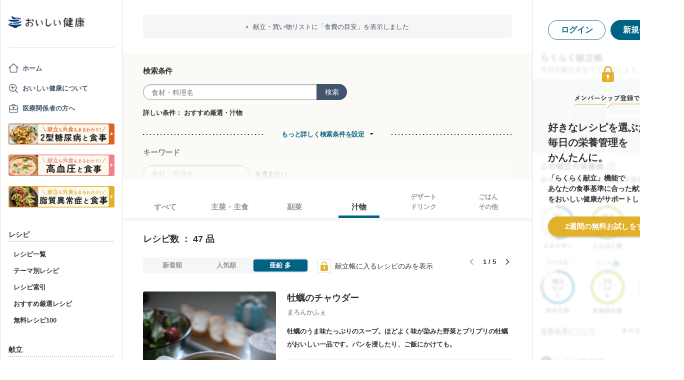

--- FILE ---
content_type: text/html; charset=utf-8
request_url: https://oishi-kenko.com/recipes?dish_types%5B%5D=soup&icon_id=11&order_by=desc&order_key=zinc&page=1&sort_by=nutrition
body_size: 26722
content:
<!DOCTYPE html>
<html>
<head>
<!-- Google Tag Manager -->
<script>
  (function(w,d,s,l,i){w[l]=w[l]||[];w[l].push({'gtm.start':
  new Date().getTime(),event:'gtm.js'});var f=d.getElementsByTagName(s)[0],
  j=d.createElement(s),dl=l!='dataLayer'?'&l='+l:'';j.async=true;j.src=
  'https://www.googletagmanager.com/gtm.js?id='+i+dl;f.parentNode.insertBefore(j,f);
  })(window,document,'script','dataLayer','GTM-PGMP7633');
</script>
<!-- End Google Tag Manager -->

<script async src='https://www.googletagmanager.com/gtag/js?id=UA-87088116-1'></script>
<script>
  window.dataLayer = window.dataLayer || [];
  function gtag(){dataLayer.push(arguments);}
  gtag('set', 'linker', {'domains': ['oishi-kenko.com', 'articles.oishi-kenko.com']});
  gtag('js', new Date());
  gtag('config', 'UA-87088116-1');
  gtag('config', 'AW-650451956');
</script>

<script async='' crossorigin='anonymous' src='https://pagead2.googlesyndication.com/pagead/js/adsbygoogle.js?client=ca-pub-4938827245905815'></script>

<!-- 無料枠を使用しており、PV数に制限があるため対象先を制限する -->

<meta charset='utf-8'>
<meta content='IE=edge' http-equiv='x-ua-compatible'>
<meta content='width=device-width, initial-scale=1.0, maximum-scale=1.0, minimum-scale=1.0' name='viewport'>
<title>おすすめ厳選レシピ 全1229品 - 管理栄養士監修のレシピ検索・献立作成：おいしい健康</title><meta name="description" content="スタッフが実際に試食し、おいしさ保証付き！おすすめ厳選レシピ（作り方）が1229品!「牡蠣のチャウダー」「牛ごぼうの食べるスープ」「ほたてのクラムチャウダー」「関東風 江戸っ子雑煮」「即席 もやしとひき肉のごま味噌スープ」など。" /><meta name="keywords" content="糖尿病,血糖,食事,レシピ,献立,高血圧,減塩,脂質異常症,メタボリック,ダイエット,低カロリー,生活習慣病,シニア,嚥下食" /><meta name="robots" content="noarchive" />

<meta name="csrf-param" content="authenticity_token" />
<meta name="csrf-token" content="2MKJsV1FmaTdRsQ5PgTsJVL177rb1fqUjg7Lsni8PrP0X5VnzWmm5SJB11rGdgxoagvrqzZkjSa_AbNjH_-qfA" />


<link rel="stylesheet" media="screen" href="https://use.fontawesome.com/releases/v5.0.6/css/all.css" />
<link rel="stylesheet" media="all" href="https://assets.oishi-kenko.com/kenko/assets/owan/all-aca699ffe43cf667331b919370fbf11b01748590cefeb7f6f0fc83e539db5304.css" />

<link rel="stylesheet" media="all" href="https://assets.oishi-kenko.com/kenko/assets/v2/all-e3b0c44298fc1c149afbf4c8996fb92427ae41e4649b934ca495991b7852b855.css" />
<!--[if lte IE 9 ]>
<link rel="stylesheet" media="all" href="https://assets.oishi-kenko.com/kenko/assets/v2/ie/ie-02b8c5c72060dba10e07b54d8498d5781211ee58c849512dbc62a9d742f76a88.css" />
<![endif]-->

<link rel="canonical" href="https://oishi-kenko.com/recipes/prize_selections?page=1" />
<link rel="alternate" type="application/rss+xml" title="RSS" href="/rss.xml" />
<script src="https://assets.oishi-kenko.com/kenko/packs/js/v2/application-3d85d586cc8fcd3fd84d.js"></script>
<script src="https://assets.oishi-kenko.com/kenko/packs/js/v2/google_analytics/index-46eb98b030562ef11adb.js"></script>

<script src="https://assets.oishi-kenko.com/kenko/packs/js/v2/recipes/recipe_search_more-647608d7d7aff212cf45.js"></script>
<script src="https://assets.oishi-kenko.com/kenko/packs/js/v2/shared/signup_guidance_modal-99e21173fa02f4a36da8.js"></script>
<script src="https://assets.oishi-kenko.com/kenko/packs/js/v2/shared/signup_promotion_modal-88b20266b413e3710efa.js"></script>
<script src="https://assets.oishi-kenko.com/kenko/packs/js/v2/google_analytics/recipes/index-ea83afa341ccc1f243d1.js"></script>
<script src="https://assets.oishi-kenko.com/kenko/packs/js/v2/recipes/toggle_recipe_bookmarks-e484cee5076f67940863.js"></script>
<script src="https://assets.oishi-kenko.com/kenko/packs/js/v2/footer/feedback_form-5a008e8dac44af3bc598.js"></script>
<link href='https://assets.oishi-kenko.com/kenko/images/favicon.ico' rel='shortcut icon'>
<link href="https://plus.google.com/104756081486527390460" rel="publisher" />
</head>
<body class='recipes_controller index_action js-body'>
<!-- Google Tag Manager (noscript) -->
<noscript>
<iframe height='0' src='https://www.googletagmanager.com/ns.html?id=GTM-PGMP7633' style='display:none;visibility:hidden' width='0'></iframe>
</noscript>
<!-- End Google Tag Manager (noscript) -->

<div id='fb-root'></div>

<div class='l-global'>
<header class='l-header'>
<div class='p-header'>
<div class='p-header__inner'>
<div class='p-header__head'>
<div class='p-header__left'>
<a class="p-header__icon-link js-header-menu" href=""><img alt="menu" class="p-header__menu-image" src="https://assets.oishi-kenko.com/kenko/assets/owan/icon/icon_menu_sp-224382c26c4fb26ed9e97fab0c7b5f3150b3c88bb20c6ea400ba08383e5d782c.png" />
</a></div>
<div class='p-header__logo'>
<a class="p-header__logo-link" href="/"><img alt="おいしい健康" class="p-header__logo-image" src="https://assets.oishi-kenko.com/kenko/assets/v2/commons/logo-d78f3c5ffd8d6071547783741c54ca01a26e9a2783ac5ce743db392f07fe8dc7.png" />
</a></div>
<div class='p-header__right'>
<a class="p-header__icon-link js-header-user" href=""><img alt="login" class="p-header__user-image" src="https://assets.oishi-kenko.com/kenko/assets/owan/icon/icon_login_sp-afcc44a135e116d65143df705c5869a6599d0c52235e265eda7d7003000e2623.png" />
</a></div>
</div>
</div>
</div>

</header>
<div class='l-contents'>
<nav class='l-gnav'>
<div class='p-gnav js-gnav'>
<div class='p-gnav__sp-cover js-gnav-cover'></div>
<div class='p-gnav__content js-gnav-content'>
<div class='p-gnav__content-inner'>
<div class='p-gnav__inner'>
<div class='p-gnav__logo'>
<a class="p-gnav__logo-link" href="/"><img alt="おいしい健康" class="p-gnav__logo-image" src="https://assets.oishi-kenko.com/kenko/assets/v2/commons/logo-d78f3c5ffd8d6071547783741c54ca01a26e9a2783ac5ce743db392f07fe8dc7.png" />
</a></div>
<hr class='p-gnav__border'>
<div class='p-gnav__mypage'>
<ul class='p-gnav__mypage-list'>
<li class='p-gnav__mypage-item'>
<a class="p-gnav__mypage-item-link--home" href="/">ホーム</a>
</li>
<li class='p-gnav__mypage-item'>
<a class="p-gnav__mypage-item-link--service-description" href="/service_description">おいしい健康について</a>
</li>
<li class='p-gnav__mypage-item'>
<a target="_blank" class="p-gnav__mypage-item-link--for-medical-worker" href="/for_medical_workers">医療関係者の方へ</a>
</li>
<li class='p-gnav__mypage-item u-sp-only'>
<a href="/guides/diabetes"><img alt="きほんもコツもまるわかり！2型糖尿病と食事" src="https://assets.oishi-kenko.com/kenko/images/guide/banner/tounyou_banner_type_1.png" />
</a>
</li>
<li class='p-gnav__mypage-item u-pc-only'>
<a href="/guides/diabetes"><img alt="きほんもコツもまるわかり！2型糖尿病と食事" src="https://assets.oishi-kenko.com/kenko/images/guide/banner/tounyou_banner_type_1.png" />
</a>
</li>
<li class='p-gnav__mypage-item u-sp-only'>
<a href="/guides/hypertension"><img alt="きほんもコツもまるわかり！高血圧と食事" src="https://assets.oishi-kenko.com/kenko/images/guide/banner/hypertension/banner_type_1.png" />
</a>
</li>
<li class='p-gnav__mypage-item u-pc-only'>
<a href="/guides/hypertension"><img alt="きほんもコツもまるわかり！高血圧と食事" src="https://assets.oishi-kenko.com/kenko/images/guide/banner/hypertension/banner_type_1.png" />
</a>
</li>
<li class='p-gnav__mypage-item u-sp-only'>
<a href="/guides/dyslipidemia"><img alt="きほんもコツもまるわかり！脂質異常症と食事" src="https://assets.oishi-kenko.com/kenko/images/guide/banner/dyslipidemia/banner_type_1.png" />
</a>
</li>
<li class='p-gnav__mypage-item u-pc-only'>
<a href="/guides/dyslipidemia"><img alt="きほんもコツもまるわかり！脂質異常症と食事" src="https://assets.oishi-kenko.com/kenko/images/guide/banner/dyslipidemia/banner_type_1.png" />
</a>
</li>
</ul>
</div>
<div class='p-gnav__menu'>
<h2 class='p-gnav__heading'>
レシピ
</h2>
<ul class='p-gnav__menu-list'>
<li class='p-gnav__menu-item'>
<a class="p-gnav__menu-item-link" href="/recipes">レシピ一覧</a>
</li>
<li class='p-gnav__menu-item'>
<a class="p-gnav__menu-item-link" href="/themes">テーマ別レシピ</a>
</li>
<li class='p-gnav__menu-item'>
<a class="p-gnav__menu-item-link" href="/recipe_indices/genres">レシピ索引</a>
</li>
<li class='p-gnav__menu-item'>
<a class="p-gnav__menu-item-link" href="/recipes/prize_selections">おすすめ厳選レシピ</a>
</li>
<li class='p-gnav__menu-item'>
<a class="p-gnav__menu-item-link" href="/recipes?only_picked_free_open=1">無料レシピ100</a>
</li>
</ul>
</div>
<div class='p-gnav__menu'>
<h2 class='p-gnav__heading'>
献立
</h2>
<ul class='p-gnav__menu-list'>
<li class='p-gnav__menu-item'>
<a class="p-gnav__menu-item-link" href="/search_menus">献立検索
<span class="p-gnav__new-icon"></span>
</a></li>
<li class='p-gnav__menu-item js-gnav-submenu-block'>
<a class="p-gnav__menu-item-link--arrow js-gnav-submenu-button" href="">筑波大学附属病院の献立</a>
<ul class='p-gnav__submenu-list js-gnav-submenu-list'>
<li class='p-gnav__submenu-item'>
<a class="p-gnav__submenu-item-link" target="_blank" href="https://articles.oishi-kenko.com/partner/">糖尿病をお持ちの方のための1週間あんしん献立</a>
</li>
</ul>
</li>
<li class='p-gnav__menu-item js-gnav-submenu-block'>
<a class="p-gnav__menu-item-link--arrow js-gnav-submenu-button" href="">管理栄養士のおすすめ献立</a>
<ul class='p-gnav__submenu-list js-gnav-submenu-list'>
<li class='p-gnav__submenu-item'>
<a class="p-gnav__submenu-item-link" href="/recommended_menus?ailment_id=1">糖尿病の方向け</a>
</li>
<li class='p-gnav__submenu-item'>
<a class="p-gnav__submenu-item-link" href="/recommended_menus?ailment_id=2">高血圧の方向け</a>
</li>
<li class='p-gnav__submenu-item'>
<a class="p-gnav__submenu-item-link" href="/recommended_menus?ailment_id=5">脂質異常症の方向け</a>
</li>
</ul>
</li>
</ul>
</div>
<div class='p-gnav__menu'>
<h2 class='p-gnav__heading'>
みんなの寄付レシピ
</h2>
<ul class='p-gnav__menu-list'>
<li class='p-gnav__menu-item'>
<a class="p-gnav__menu-item-link" href="/practical_kitchens">みんなの寄付レシピとは</a>
</li>
<li class='p-gnav__menu-item'>
<a class="p-gnav__menu-item-link" href="/tieups/56">がんサバイバーキッチン</a>
</li>
<li class='p-gnav__menu-item'>
<a class="p-gnav__menu-item-link" href="/tieups/76">糖尿病のみなさんへ</a>
</li>
</ul>
</div>
<div class='p-gnav__menu'>
<h2 class='p-gnav__heading'>
症状に合わせて
</h2>
<ul class='p-gnav__menu-list'>
<li class='p-gnav__menu-item js-gnav-submenu-block'>
<a class="p-gnav__menu-item-link--arrow js-gnav-submenu-button" href="">症状・目的別の食事</a>
<ul class='p-gnav__submenu-list js-gnav-submenu-list'>
<li class='p-gnav__submenu-item'>
<a class="p-gnav__submenu-item-link" href="/tounyou">糖尿病の食事</a>
</li>
<li class='p-gnav__submenu-item'>
<a class="p-gnav__submenu-item-link" href="/kouketsuatsu">高血圧の食事</a>
</li>
<li class='p-gnav__submenu-item'>
<a class="p-gnav__submenu-item-link" href="/shishitsu">脂質異常症の食事</a>
</li>
<li class='p-gnav__submenu-item'>
<a class="p-gnav__submenu-item-link" href="/senior">シニア向けの食事</a>
</li>
<li class='p-gnav__submenu-item'>
<a class="p-gnav__submenu-item-link" href="/woman">女性の健康と美容</a>
</li>
</ul>
</li>
</ul>
</div>
<div class='p-gnav__menu'>
<h2 class='p-gnav__heading'>
よみもの
</h2>
<ul class='p-gnav__menu-list'>
<li class='p-gnav__menu-item--sp-only'>
<a target="_top" class="p-gnav__menu-item-link" href="/katgut/yomimono-gnav-link-sp">読みもの調べもの</a>
</li>
<li class='p-gnav__menu-item--pc-only'>
<a target="_top" class="p-gnav__menu-item-link" href="/katgut/yomimono-gnav-link-pc">読みもの調べもの</a>
</li>
<li class='p-gnav__menu-item'>
<a class="p-gnav__menu-item-link" href="/articles">読む、えいよう
<span class="p-gnav__new-icon"></span>
</a></li>
<li class='p-gnav__menu-item'>
<a class="p-gnav__menu-item-link" href="/magazines/backnumber">月刊おいしい健康
</a></li>
<li class='p-gnav__menu-item'>
<a class="p-gnav__menu-item-link" target="_blank" href="/katgut/zaitaku-gnav-link">おうちの過ごしかた
</a></li>
</ul>
</div>
<div class='p-gnav__pickup-ad--pc-only'>
<h2 class='p-gnav__heading'>
PR ピックアップ
</h2>
<ul class='p-gnav__pickup-ad-list'>
<li class='p-gnav__pickup-ad-item'>
<a target="_top" class="p-gnav__pickup-ad-item-link" href="/katgut/takeda_re_from_pickup"><div class='p-gnav__pickup-ad-item-image-container'>
<img alt="" role="presentation" class="p-gnav__pickup-ad-item-image hover-scale-image" src="https://assets.oishi-kenko.com/kenko/assets/ads/thumb_takeda_re-75f8532ca7464e5bba6b90ae66502dd2683e7754475890d32e73ceed7f4ee005.jpg" />
</div>
<span class='p-gnav__pickup-ad-item-text'>
見逃さないで　隠れ逆流性食道炎
</span>
</a></li>
<li class='p-gnav__pickup-ad-item'>
<a target="_top" class="p-gnav__pickup-ad-item-link" href="/katgut/gilead_uc_zadankai_ichiran_from_pickup"><div class='p-gnav__pickup-ad-item-image-container'>
<img alt="" role="presentation" class="p-gnav__pickup-ad-item-image hover-scale-image" src="https://assets.oishi-kenko.com/kenko/assets/ads/thumb_gilead_uc_zadankai-81bc22632d9f731a646831748d07aa9a2ca8d9383385f37ae1e204b11de764fc.jpg" />
</div>
<span class='p-gnav__pickup-ad-item-text'>
潰瘍性大腸炎患者さん座談会レポート
</span>
</a></li>
<li class='p-gnav__pickup-ad-item'>
<a target="_top" class="p-gnav__pickup-ad-item-link" href="/katgut/gilead_uc_taiken_ichiran_from_pickup"><div class='p-gnav__pickup-ad-item-image-container'>
<img alt="" role="presentation" class="p-gnav__pickup-ad-item-image hover-scale-image" src="https://assets.oishi-kenko.com/kenko/assets/ads/thumb_uc_taikendan_ichiran-2093ecd05fd56e6e43361f7de0b8724c549d002447b30a7e6e742274bdea1bba.jpg" />
</div>
<span class='p-gnav__pickup-ad-item-text'>
潰瘍性大腸炎患者さんの体験談
</span>
</a></li>
<li class='p-gnav__pickup-ad-item'>
<a target="_top" class="p-gnav__pickup-ad-item-link" href="/katgut/fujikko_daizu4_from_pickup"><div class='p-gnav__pickup-ad-item-image-container'>
<img alt="" role="presentation" class="p-gnav__pickup-ad-item-image hover-scale-image" src="https://assets.oishi-kenko.com/kenko/assets/ads/thumb_fujikko_daizu4-3e6c5f081af99b80221a0f3930e54668531265c60b78e7b4c5c4f2be1e6210f8.jpg" />
</div>
<span class='p-gnav__pickup-ad-item-text'>
大豆中心の朝たんぱくダイエットとは!?
</span>
</a></li>
<li class='p-gnav__pickup-ad-item'>
<a target="_top" class="p-gnav__pickup-ad-item-link" href="/katgut/hagoromo_tanpaku_from_owned_referral_pickup"><div class='p-gnav__pickup-ad-item-image-container'>
<img alt="" role="presentation" class="p-gnav__pickup-ad-item-image hover-scale-image" src="https://assets.oishi-kenko.com/kenko/assets/ads/thumb_hagoromo_tanpaku-6e0b61a950b1245c09bcb4210db7225189fbf319603cc594cb19b1e4bf9e83c5.jpg" />
</div>
<span class='p-gnav__pickup-ad-item-text'>
ツナでたんぱく質をプラスしましょう
</span>
</a></li>
<li class='p-gnav__pickup-ad-item'>
<a target="_top" class="p-gnav__pickup-ad-item-link" href="/katgut/gileadra_ichiran_from_owned_referral_pickup"><div class='p-gnav__pickup-ad-item-image-container'>
<img alt="" role="presentation" class="p-gnav__pickup-ad-item-image hover-scale-image" src="https://assets.oishi-kenko.com/kenko/assets/ads/thumb_gileadra_ichiran-1bf5b139d326e7ef23a7e68daf11f18913f5f695dbacfb70759ec6c589ac855f.jpg" />
</div>
<span class='p-gnav__pickup-ad-item-text'>
関節リウマチ治療体験談
</span>
</a></li>
<li class='p-gnav__pickup-ad-item'>
<a target="_top" class="p-gnav__pickup-ad-item-link" href="/katgut/gileadra_ra_sinki_from_owned_pickup"><div class='p-gnav__pickup-ad-item-image-container'>
<img alt="" role="presentation" class="p-gnav__pickup-ad-item-image hover-scale-image" src="https://assets.oishi-kenko.com/kenko/assets/ads/thumb_gileadra_ra_sinki-20621da70c26391b70179788ca4b5214dd498bf92234c1ae9969054d4540fa35.jpg" />
</div>
<span class='p-gnav__pickup-ad-item-text'>
【関節リウマチをお持ちの方】新規会員登録はこちらから
</span>
</a></li>
<li class='p-gnav__pickup-ad-item'>
<a target="_top" class="p-gnav__pickup-ad-item-link" href="/katgut/gileadra_uc_chiryou_from_owned_referral_pickup"><div class='p-gnav__pickup-ad-item-image-container'>
<img alt="" role="presentation" class="p-gnav__pickup-ad-item-image hover-scale-image" src="https://assets.oishi-kenko.com/kenko/assets/ads/thumb_gilead_uc_chiryou-661529dd9c51ffaf14794d88e6a9f17a44b9d44df960e0fe39aec17f80a1e5ab.jpg" />
</div>
<span class='p-gnav__pickup-ad-item-text'>
潰瘍性大腸炎の治療
</span>
</a></li>
<li class='p-gnav__pickup-ad-item'>
<a target="_top" class="p-gnav__pickup-ad-item-link" href="/katgut/gileadra_from_web_banner_pickup"><div class='p-gnav__pickup-ad-item-image-container'>
<img alt="" role="presentation" class="p-gnav__pickup-ad-item-image hover-scale-image" src="https://assets.oishi-kenko.com/kenko/assets/ads/thumb_gileadra-45367a1ca45a68244fb304297a8e503b7ab18169a5509aa97a75e62f925bf68c.jpg" />
</div>
<span class='p-gnav__pickup-ad-item-text'>
関節リウマチってどんな病気？まずはセルフチェック！
</span>
</a></li>
<li class='p-gnav__pickup-ad-item'>
<a target="_top" class="p-gnav__pickup-ad-item-link" href="/katgut/ads_thum_pc_chugai_1week"><div class='p-gnav__pickup-ad-item-image-container'>
<img alt="" role="presentation" class="p-gnav__pickup-ad-item-image hover-scale-image" src="https://assets.oishi-kenko.com/kenko/assets/ads/thumb_chugai_1week_pc-5f998c5ee3427c10b30ffc99bd4e076a1c19337206c86829018ba105845479c4.jpg" />
</div>
<span class='p-gnav__pickup-ad-item-text'>
糖尿病患者さんに向けた　カンタン一週間献立レシピ
</span>
</a></li>
</ul>
</div>
<div class='p-gnav__menu'>
<h2 class='p-gnav__heading'>
その他
</h2>
<ul class='p-gnav__menu-list'>
<li class='p-gnav__menu-item'>
<a class="p-gnav__menu-item-link" href="/for_medical_workers">医療関係者のみなさまへ</a>
</li>
<li class='p-gnav__menu-item'>
<a class="p-gnav__menu-item-link" href="/service_description">おいしい健康について</a>
</li>
<li class='p-gnav__menu-item'>
<a class="p-gnav__menu-item-link js-gnav-menu-feedback" href="">おいしい健康へのご意見</a>
</li>
<li class='p-gnav__menu-item'>
<a class="p-gnav__menu-item-link" href="/support_requests/new">お問い合わせ</a>
</li>
<li class='p-gnav__menu-item'>
<a class="p-gnav__menu-item-link" href="https://support.oishi-kenko.com/hc/ja">よくある質問</a>
</li>
<li class='p-gnav__menu-item'>
<a class="p-gnav__menu-item-link" href="/informations">お知らせ一覧</a>
</li>
</ul>
</div>
</div>

<div class='p-gnav__product'>
<div class='p-gnav-product'>
<ul class='p-gnav-product__list--sp-only'>
<li class='p-gnav-product__item'>
<a class="p-gnav-product__item-link" href="/katgut/yomimono-gnav-banner-sp"><img class="p-gnav-product__item-image" src="https://assets.oishi-kenko.com/kenko/assets/v2/ads/banner_yomimono-667a766eab6b43a4e74d46ae32e1780ae1adb6f8659d98409d90bf7ac21b01b5.png" />
</a></li>
</ul>
<ul class='p-gnav-product__list--pc-only'>
<li class='p-gnav-product__item'>
<a class="p-gnav-product__item-link" href="/katgut/yomimono-gnav-banner-pc"><img class="p-gnav-product__item-image" src="https://assets.oishi-kenko.com/kenko/assets/v2/ads/banner_yomimono-667a766eab6b43a4e74d46ae32e1780ae1adb6f8659d98409d90bf7ac21b01b5.png" />
</a></li>
</ul>
</div>

</div>
</div>
</div>
</div>
</nav>
<main class='l-main'>
<div class='p-main'>
<div class='p-main__information'>
<div class='p-site-top-information'>
<a class="p-site-top-information__link" href="/announcements/185">献立・買い物リストに「食費の目安」を表示しました</a>
</div>

</div>
<div class='p-main__inner'>
<div class='p-recipe'>
<div class='p-recipe__list'>
<div class='js-recipe-list'>
<div class='p-recipe-list'>
<div class='p-recipe-list__search'>
<div class='p-recipe-list-search js-recipe-list-search'>
<div class='p-recipe-list-search__cover js-recipe-list-search-cover'></div>
<div class='p-recipe-list-search__inner'>
<div class='p-recipe-list-search__close'>
<a class="p-recipe-list-search__close-link js-recipe-list-search-close" href=""><img class="p-recipe-list-search__close-image" src="https://assets.oishi-kenko.com/kenko/assets/owan/icon/icon_close-b26ab90c8b484d632152172d75e92db604eb87c190f826505b2900d0c250c805.png" />
</a></div>
<form class="p-recipe-list-search__form" action="/recipes" accept-charset="UTF-8" method="get"><input type="hidden" name="icon_id" id="icon_id" value="11" autocomplete="off" />
<input type="hidden" name="order_by" id="order_by" value="desc" autocomplete="off" />
<input type="hidden" name="order_key" id="order_key" value="zinc" autocomplete="off" />
<input type="hidden" name="sort_by" id="sort_by" value="nutrition" autocomplete="off" />
<input type="hidden" name="dish_types[]" id="dish_types_" value="soup" autocomplete="off" />
<input type="hidden" name="container" id="container" value="search_within_tab" autocomplete="off" />
<input type="hidden" name="source" id="source" value="text_field" autocomplete="off" />
<section class='p-recipe-list-search__main-section'>
<h3 class='p-recipe-list-search__form-heading'>
検索条件
</h3>
<div class='p-recipe-list-search__form-item'>
<div class='p-recipe-list-search__form-search'>
<div class='c-form-search'>
<div class='c-form-search__form-container'>
<input type="text" name="q" id="q" placeholder="食材・料理名" class="c-form-search__input-text" />
<button name="button" type="submit" id="search_form_top_submit" class="c-form-search__submit">検索</button>
</div>
</div>

</div>
</div>
<div class='p-recipe-list-search__filter'>
<div class='p-recipe-list-search__filter-text'>詳しい条件：
おすすめ厳選・汁物</div></div>
</section>
<hr class='p-recipe-list-search__main-section-border'>
<div class='p-recipe-list-search__member-container js-recipe-list-search__member-container'>
<div class='p-recipe-list-search__search-more'>
<div class='c-link-search-more'>
<hr class='c-link-search-more__border'>
<div class='c-link-search-more__link-container'>
<a class="c-link-search-more__link js-recipe-list-search-more-link" data-hide-title="検索条件設定を閉じる" data-show-title="もっと詳しく検索条件を設定" href="">もっと詳しく検索条件を設定</a>
</div>
</div>

</div>
<section class='p-recipe-list-search__section'>
<h3 class='p-recipe-list-search__form-heading'>
キーワード
</h3>
<div class='p-recipe-list-search__form-item'>
<div class='c-form-round p-recipe-list-search__form-keyword'>
<input type="text" name="exclusion_keyword" id="exclusion_keyword" placeholder="食材・料理名" class="c-form-round__input-text" />
</div>

を含まない
</div>
</section>
<hr class='p-recipe-list-search__section-border'>
<section class='p-recipe-list-search__section'>
<h3 class='p-recipe-list-search__form-heading'>
食事のお悩みに合わせて絞り込む
</h3>
<div class='p-recipe-list-search__notice'>
<p class='p-recipe-list-search__notice-text'>
※食事のお悩み選択時は、レシピの特徴に応じて表示順が調整されます。「
<span class='p-recipe-list-search__notice-text--strong'>人気順</span>
」「
<span class='p-recipe-list-search__notice-text--strong'>新着順</span>
」で並べ替えることはできません。
</p>
</div>
<div class='p-recipe-list-search__form-item'>
<ul class='p-recipe-list-search__list'>
<li class='p-recipe-list-search__list-item'>
<div class='c-form-checkbox'><label class="c-form-checkbox__container" for="dietary_concern_want_to_reduce_salt"><input type="checkbox" name="symptoms[]" id="dietary_concern_want_to_reduce_salt" value="want_to_reduce_salt" class="c-form-checkbox__input" /><div class='c-form-checkbox__symbol'></div><span class='c-form-checkbox__label p-recipe-list-search__form-label'>塩分が気になる
</span></label></div>
</li>
<li class='p-recipe-list-search__list-item'>
<div class='c-form-checkbox'><label class="c-form-checkbox__container" for="dietary_concern_want_to_intake_fiber"><input type="checkbox" name="symptoms[]" id="dietary_concern_want_to_intake_fiber" value="want_to_intake_fiber" class="c-form-checkbox__input" /><div class='c-form-checkbox__symbol'></div><span class='c-form-checkbox__label p-recipe-list-search__form-label'>食物繊維をとりたい
</span></label></div>
</li>
<li class='p-recipe-list-search__list-item'>
<div class='c-form-checkbox'><label class="c-form-checkbox__container" for="dietary_concern_constipation"><input type="checkbox" name="symptoms[]" id="dietary_concern_constipation" value="constipation" class="c-form-checkbox__input" /><div class='c-form-checkbox__symbol'></div><span class='c-form-checkbox__label p-recipe-list-search__form-label'>便秘
</span></label></div>
</li>
<li class='p-recipe-list-search__list-item'>
<div class='c-form-checkbox'><label class="c-form-checkbox__container" for="dietary_concern_loose_bowels"><input type="checkbox" name="symptoms[]" id="dietary_concern_loose_bowels" value="loose_bowels" class="c-form-checkbox__input" /><div class='c-form-checkbox__symbol'></div><span class='c-form-checkbox__label p-recipe-list-search__form-label'>お腹がゆるい
</span></label></div>
</li>
<li class='p-recipe-list-search__list-item'>
<div class='c-form-checkbox'><label class="c-form-checkbox__container" for="dietary_concern_cold"><input type="checkbox" name="symptoms[]" id="dietary_concern_cold" value="cold" class="c-form-checkbox__input" /><div class='c-form-checkbox__symbol'></div><span class='c-form-checkbox__label p-recipe-list-search__form-label'>風邪
</span></label></div>
</li>
<li class='p-recipe-list-search__list-item'>
<div class='c-form-checkbox'><label class="c-form-checkbox__container" for="dietary_concern_mouth_ulcer"><input type="checkbox" name="symptoms[]" id="dietary_concern_mouth_ulcer" value="mouth_ulcer" class="c-form-checkbox__input" /><div class='c-form-checkbox__symbol'></div><span class='c-form-checkbox__label p-recipe-list-search__form-label'>口内炎
</span></label></div>
</li>
<li class='p-recipe-list-search__list-item'>
<div class='c-form-checkbox'><label class="c-form-checkbox__container" for="dietary_concern_anxious_to_swelling"><input type="checkbox" name="symptoms[]" id="dietary_concern_anxious_to_swelling" value="anxious_to_swelling" class="c-form-checkbox__input" /><div class='c-form-checkbox__symbol'></div><span class='c-form-checkbox__label p-recipe-list-search__form-label'>むくみが気になる
</span></label></div>
</li>
<li class='p-recipe-list-search__list-item'>
<div class='c-form-checkbox'><label class="c-form-checkbox__container" for="dietary_concern_soft"><input type="checkbox" name="symptoms[]" id="dietary_concern_soft" value="soft" class="c-form-checkbox__input" /><div class='c-form-checkbox__symbol'></div><span class='c-form-checkbox__label p-recipe-list-search__form-label'>やわらかい
</span></label></div>
</li>
<li class='p-recipe-list-search__list-item'>
<div class='c-form-checkbox'><label class="c-form-checkbox__container" for="dietary_concern_warm"><input type="checkbox" name="symptoms[]" id="dietary_concern_warm" value="warm" class="c-form-checkbox__input" /><div class='c-form-checkbox__symbol'></div><span class='c-form-checkbox__label p-recipe-list-search__form-label'>あたたかい
</span></label></div>
</li>
<li class='p-recipe-list-search__list-item'>
<div class='c-form-checkbox'><label class="c-form-checkbox__container" for="dietary_concern_has_refreshing_or_plain_taste"><input type="checkbox" name="symptoms[]" id="dietary_concern_has_refreshing_or_plain_taste" value="has_refreshing_or_plain_taste" class="c-form-checkbox__input" /><div class='c-form-checkbox__symbol'></div><span class='c-form-checkbox__label p-recipe-list-search__form-label'>さっぱり
</span></label></div>
</li>
<li class='p-recipe-list-search__list-item'>
<div class='c-form-checkbox'><label class="c-form-checkbox__container" for="dietary_concern_quick"><input type="checkbox" name="symptoms[]" id="dietary_concern_quick" value="quick" class="c-form-checkbox__input" /><div class='c-form-checkbox__symbol'></div><span class='c-form-checkbox__label p-recipe-list-search__form-label'>すぐできる
</span></label></div>
</li>
<li class='p-recipe-list-search__list-item'>
<div class='c-form-checkbox'><label class="c-form-checkbox__container" for="dietary_concern_for_meal_prep"><input type="checkbox" name="symptoms[]" id="dietary_concern_for_meal_prep" value="for_meal_prep" class="c-form-checkbox__input" /><div class='c-form-checkbox__symbol'></div><span class='c-form-checkbox__label p-recipe-list-search__form-label'>作り置き向き
</span></label></div>
</li>
<li class='p-recipe-list-search__list-item'>
<div class='c-form-checkbox'><label class="c-form-checkbox__container" for="dietary_concern_for_lunch_box"><input type="checkbox" name="symptoms[]" id="dietary_concern_for_lunch_box" value="for_lunch_box" class="c-form-checkbox__input" /><div class='c-form-checkbox__symbol'></div><span class='c-form-checkbox__label p-recipe-list-search__form-label'>お弁当向き
</span></label></div>
</li>
</ul>
</div>
</section>
<hr class='p-recipe-list-search__section-border'>
<section class='p-recipe-list-search__section'>
<h3 class='p-recipe-list-search__form-heading'>
調理時間で絞り込む
</h3>
<div class='p-recipe-list-search__form-item'>
<div class='c-form-select p-recipe-list-search__form-time'>
<select name="cooking_time" id="cooking_time" class="c-form-select__select"><option value="all_time">指定なし</option>
<option value="less_than_5_min">5分以内</option>
<option value="less_than_15_min">15分以内</option>
<option value="less_than_30_min">30分以内</option>
<option value="less_than_45_min">45分以内</option>
<option value="less_than_60_min">1時間以内</option></select>
</div>

</div>
</section>
<hr class='p-recipe-list-search__section-border'>
<section class='p-recipe-list-search__section'>
<h3 class='p-recipe-list-search__form-heading'>
作り方で絞り込む
</h3>
<div class='p-recipe-list-search__form-item'>
<ul class='p-recipe-list-search__list'>
<li class='p-recipe-list-search__list-item'>
<div class='c-form-checkbox'><label class="c-form-checkbox__container" for="cooking_feature_just_to_mix"><input type="checkbox" name="cooking_method_features[]" id="cooking_feature_just_to_mix" value="just_to_mix" class="c-form-checkbox__input" /><div class='c-form-checkbox__symbol'></div><span class='c-form-checkbox__label p-recipe-list-search__form-label'>混ぜるだけ
</span></label></div>
</li>
<li class='p-recipe-list-search__list-item'>
<div class='c-form-checkbox'><label class="c-form-checkbox__container" for="cooking_feature_just_to_cut_and_fry"><input type="checkbox" name="cooking_method_features[]" id="cooking_feature_just_to_cut_and_fry" value="just_to_cut_and_fry" class="c-form-checkbox__input" /><div class='c-form-checkbox__symbol'></div><span class='c-form-checkbox__label p-recipe-list-search__form-label'>切って焼くだけ
</span></label></div>
</li>
<li class='p-recipe-list-search__list-item'>
<div class='c-form-checkbox'><label class="c-form-checkbox__container" for="cooking_feature_just_to_simmer"><input type="checkbox" name="cooking_method_features[]" id="cooking_feature_just_to_simmer" value="just_to_simmer" class="c-form-checkbox__input" /><div class='c-form-checkbox__symbol'></div><span class='c-form-checkbox__label p-recipe-list-search__form-label'>煮るだけ
</span></label></div>
</li>
<li class='p-recipe-list-search__list-item'>
<div class='c-form-checkbox'><label class="c-form-checkbox__container" for="cooking_feature_microwave_alone"><input type="checkbox" name="cooking_method_features[]" id="cooking_feature_microwave_alone" value="microwave_alone" class="c-form-checkbox__input" /><div class='c-form-checkbox__symbol'></div><span class='c-form-checkbox__label p-recipe-list-search__form-label'>電子レンジだけ
</span></label></div>
</li>
<li class='p-recipe-list-search__list-item'>
<div class='c-form-checkbox'><label class="c-form-checkbox__container" for="cooking_feature_oven_toaster_alone"><input type="checkbox" name="cooking_method_features[]" id="cooking_feature_oven_toaster_alone" value="oven_toaster_alone" class="c-form-checkbox__input" /><div class='c-form-checkbox__symbol'></div><span class='c-form-checkbox__label p-recipe-list-search__form-label'>オーブントースターだけ
</span></label></div>
</li>
<li class='p-recipe-list-search__list-item'>
<div class='c-form-checkbox'><label class="c-form-checkbox__container" for="cooking_feature_pan_alone"><input type="checkbox" name="cooking_method_features[]" id="cooking_feature_pan_alone" value="pan_alone" class="c-form-checkbox__input" /><div class='c-form-checkbox__symbol'></div><span class='c-form-checkbox__label p-recipe-list-search__form-label'>フライパンひとつ
</span></label></div>
</li>
<li class='p-recipe-list-search__list-item'>
<div class='c-form-checkbox'><label class="c-form-checkbox__container" for="cooking_feature_pot_alone"><input type="checkbox" name="cooking_method_features[]" id="cooking_feature_pot_alone" value="pot_alone" class="c-form-checkbox__input" /><div class='c-form-checkbox__symbol'></div><span class='c-form-checkbox__label p-recipe-list-search__form-label'>鍋ひとつ
</span></label></div>
</li>
<li class='p-recipe-list-search__list-item'>
<div class='c-form-checkbox'><label class="c-form-checkbox__container" for="cooking_feature_no_knife_needed"><input type="checkbox" name="cooking_method_features[]" id="cooking_feature_no_knife_needed" value="no_knife_needed" class="c-form-checkbox__input" /><div class='c-form-checkbox__symbol'></div><span class='c-form-checkbox__label p-recipe-list-search__form-label'>包丁いらず
</span></label></div>
</li>
<li class='p-recipe-list-search__list-item'>
<div class='c-form-checkbox'><label title="重い器具や食材を使わない、または切る工程が少ない料理で絞り込みます。" class="c-form-checkbox__container" for="cooking_feature_no_force_needed"><input type="checkbox" name="cooking_method_features[]" id="cooking_feature_no_force_needed" value="no_force_needed" class="c-form-checkbox__input" /><div class='c-form-checkbox__symbol'></div><span class='c-form-checkbox__label p-recipe-list-search__form-label'>力がいらない料理
</span></label></div>
</li>
<li class='p-recipe-list-search__list-item'>
<div class='c-form-checkbox'><label class="c-form-checkbox__container" for="cooking_feature_with_house_hold_ingredients"><input type="checkbox" name="cooking_method_features[]" id="cooking_feature_with_house_hold_ingredients" value="with_house_hold_ingredients" class="c-form-checkbox__input" /><div class='c-form-checkbox__symbol'></div><span class='c-form-checkbox__label p-recipe-list-search__form-label'>常備食材で
</span></label></div>
</li>
<li class='p-recipe-list-search__list-item'>
<div class='c-form-checkbox'><label class="c-form-checkbox__container" for="cooking_feature_preserved_food_as_primary_ingredient"><input type="checkbox" name="cooking_method_features[]" id="cooking_feature_preserved_food_as_primary_ingredient" value="preserved_food_as_primary_ingredient" class="c-form-checkbox__input" /><div class='c-form-checkbox__symbol'></div><span class='c-form-checkbox__label p-recipe-list-search__form-label'>缶詰で
</span></label></div>
</li>
<li class='p-recipe-list-search__list-item'>
<div class='c-form-checkbox'><label class="c-form-checkbox__container" for="cooking_feature_main_ingredients_alone"><input type="checkbox" name="cooking_method_features[]" id="cooking_feature_main_ingredients_alone" value="main_ingredients_alone" class="c-form-checkbox__input" /><div class='c-form-checkbox__symbol'></div><span class='c-form-checkbox__label p-recipe-list-search__form-label'>食材一品で
</span></label></div>
</li>
<li class='p-recipe-list-search__list-item'>
<div class='c-form-checkbox'><label class="c-form-checkbox__container" for="cooking_feature_no_gas_stove_needed"><input type="checkbox" name="cooking_method_features[]" id="cooking_feature_no_gas_stove_needed" value="no_gas_stove_needed" class="c-form-checkbox__input" /><div class='c-form-checkbox__symbol'></div><span class='c-form-checkbox__label p-recipe-list-search__form-label'>火を使わない
</span></label></div>
</li>
</ul>
</div>
</section>
<hr class='p-recipe-list-search__section-border'>
<section class='p-recipe-list-search__section'>
<h3 class='p-recipe-list-search__form-heading'>
レシピ作者名で絞り込む
</h3>
<div class='p-recipe-list-search__form-item'>
<div class='c-form-round p-recipe-list-search__form-author'>
<input type="text" name="recipe_author_name" id="recipe_author_name" placeholder="例：おいしい健康" class="c-form-round__input-text" />
</div>

</div>
</section>
<section class='p-recipe-list-search__section'>
<div class='p-recipe-list-search__submit'>
<div class='c-button-rect'>
<button name="button" type="submit" id="search_form_bottom_submit" class="c-button-rect__link p-recipe-list-search__submit-button">検索</button>
</div>

</div>
</section>
<div class='p-recipe-list-search__gradation'></div>
</div>
</form></div>
</div>

</div>
<div class='js-recipe-list-body'>
<div class='p-recipe-list-body'>
<div class='p-recipe-list-body__dish-type-tab'>
<div class='p-recipe-list-body__dish-type-tab-inner'>
<div class='p-recipe-list-dish-type-tab'>
<div class='c-tab'>
<div class='c-tab__inner'>
<ul class='c-tab__list'>
<li class='c-tab__item' id='all'>
<a class="c-tab__item-link active" href="/recipes?icon_id=11&amp;order_by=desc&amp;order_key=zinc&amp;sort_by=nutrition"><div class='c-tab__item-text-container'>
<span class='c-tab__item-text'>
すべて
</span>
</div>
</a></li>
<li class='c-tab__item' id='main_dish'>
<a class="c-tab__item-link active" href="/recipes?dish_types%5B%5D=main_dish&amp;dish_types%5B%5D=staple_food&amp;icon_id=11&amp;order_by=desc&amp;order_key=zinc&amp;sort_by=nutrition"><div class='c-tab__item-text-container'>
<span class='c-tab__item-text'>
主菜・主食
</span>
</div>
</a></li>
<li class='c-tab__item' id='side_dish'>
<a class="c-tab__item-link active" href="/recipes?dish_types%5B%5D=side_dish&amp;icon_id=11&amp;order_by=desc&amp;order_key=zinc&amp;sort_by=nutrition"><div class='c-tab__item-text-container'>
<span class='c-tab__item-text'>
副菜
</span>
</div>
</a></li>
<li class='c-tab__item' id='soup'>
<a class="c-tab__item-link active selected" href="/recipes?dish_types%5B%5D=soup&amp;icon_id=11&amp;order_by=desc&amp;order_key=zinc&amp;sort_by=nutrition"><div class='c-tab__item-text-container'>
<span class='c-tab__item-text'>
汁物
</span>
</div>
</a></li>
<li class='c-tab__item' id='sweets'>
<a class="c-tab__item-link last active" href="/recipes?dish_types%5B%5D=sweets&amp;icon_id=11&amp;order_by=desc&amp;order_key=zinc&amp;sort_by=nutrition"><div class='c-tab__item-text-container'>
<span class='c-tab__item-text--line-num-2'>
デザート<br>ドリンク
</span>
</div>
</a></li>
<li class='c-tab__item' id='foods'>
<a class="c-tab__item-link active" href="/foods"><div class='c-tab__item-text-container'>
<span class='c-tab__item-text--line-num-2'>
ごはん<br>その他
</span>
</div>
</a></li>
</ul>
</div>
</div>

</div>

</div>
</div>
<div class='p-recipe-list-body__head'>
<div class='p-recipe-list-head'>
<div class='p-recipe-list-head__inner'>
<div class='p-recipe-list-head__total-count'>
レシピ数 ： 47 品
</div>
<div class='p-recipe-list-head__action'>
<div class='p-recipe-list-head__pagination'>
<div class='c-pagination-short'>
<div class='c-pagination-short__prev'>
<span class='c-pagination-short__prev-icon'></span>
</div><div class='c-pagination-short__page'>1 / 5</div><div class='c-pagination-short__next'>
<a class="c-pagination-short__next-link" href="/recipes?dish_types%5B%5D=soup&amp;icon_id=11&amp;order_by=desc&amp;order_key=zinc&amp;page=2&amp;sort_by=nutrition"></a>
</div>
</div>

</div>
<div class='p-recipe-list-head__condition'>
<div class='p-recipe-list-head__sort'>
<div class='p-recipe-list-sort-button'>
<div class='p-recipe-list-sort-button__inner'>
<a class="p-recipe-list-sort-button__item " href="/recipes?dish_types%5B%5D=soup&amp;icon_id=11&amp;sort_by=date"><span class='p-recipe-list-sort-button__text'>
新着順
</span>
</a><a class="p-recipe-list-sort-button__item " href="/recipes?dish_types%5B%5D=soup&amp;icon_id=11&amp;sort_by=popularity"><span class='p-recipe-list-sort-button__text'>
人気順
</span>
</a><div class='p-recipe-list-sort-button__item is-selected'>
<div class='p-recipe-list-sort-dropdown'>
<span class='p-recipe-list-sort-button__text--arrow p-recipe-list-sort-dropdown__text--arrow'>
亜鉛 多
</span>
<ul class='p-recipe-list-sort-dropdown__menu'>
<li class='p-recipe-list-sort-dropdown__menu-item'>
<div class='p-recipe-list-sort-dropdown--sub'>
<span>エネルギー</span>
<ul class='p-recipe-list-sort-dropdown--sub__menu'>
<li class='p-recipe-list-sort-dropdown--sub__menu-item--up'>
<a class="p-recipe-list-sort-dropdown--sub__menu-item-link" href="/recipes?dish_types%5B%5D=soup&amp;icon_id=11&amp;order_by=desc&amp;order_key=energy&amp;sort_by=nutrition">多い
</a></li>
<li class='p-recipe-list-sort-dropdown--sub__menu-item--down'>
<a class="p-recipe-list-sort-dropdown--sub__menu-item-link" href="/recipes?dish_types%5B%5D=soup&amp;icon_id=11&amp;order_by=asc&amp;order_key=energy&amp;sort_by=nutrition">少ない
</a></li>
</ul>
</div>
</li>
<li class='p-recipe-list-sort-dropdown__menu-item'>
<div class='p-recipe-list-sort-dropdown--sub'>
<span>食塩相当量</span>
<ul class='p-recipe-list-sort-dropdown--sub__menu'>
<li class='p-recipe-list-sort-dropdown--sub__menu-item--up'>
<a class="p-recipe-list-sort-dropdown--sub__menu-item-link" href="/recipes?dish_types%5B%5D=soup&amp;icon_id=11&amp;order_by=desc&amp;order_key=sodium&amp;sort_by=nutrition">多い
</a></li>
<li class='p-recipe-list-sort-dropdown--sub__menu-item--down'>
<a class="p-recipe-list-sort-dropdown--sub__menu-item-link" href="/recipes?dish_types%5B%5D=soup&amp;icon_id=11&amp;order_by=asc&amp;order_key=sodium&amp;sort_by=nutrition">少ない
</a></li>
</ul>
</div>
</li>
<li class='p-recipe-list-sort-dropdown__menu-item'>
<div class='p-recipe-list-sort-dropdown--sub'>
<span>たんぱく質</span>
<ul class='p-recipe-list-sort-dropdown--sub__menu'>
<li class='p-recipe-list-sort-dropdown--sub__menu-item--up'>
<a class="p-recipe-list-sort-dropdown--sub__menu-item-link" href="/recipes?dish_types%5B%5D=soup&amp;icon_id=11&amp;order_by=desc&amp;order_key=protein&amp;sort_by=nutrition">多い
</a></li>
<li class='p-recipe-list-sort-dropdown--sub__menu-item--down'>
<a class="p-recipe-list-sort-dropdown--sub__menu-item-link" href="/recipes?dish_types%5B%5D=soup&amp;icon_id=11&amp;order_by=asc&amp;order_key=protein&amp;sort_by=nutrition">少ない
</a></li>
</ul>
</div>
</li>
<li class='p-recipe-list-sort-dropdown__menu-item'>
<div class='p-recipe-list-sort-dropdown--sub'>
<span>脂質</span>
<ul class='p-recipe-list-sort-dropdown--sub__menu'>
<li class='p-recipe-list-sort-dropdown--sub__menu-item--up'>
<a class="p-recipe-list-sort-dropdown--sub__menu-item-link" href="/recipes?dish_types%5B%5D=soup&amp;icon_id=11&amp;order_by=desc&amp;order_key=fat&amp;sort_by=nutrition">多い
</a></li>
<li class='p-recipe-list-sort-dropdown--sub__menu-item--down'>
<a class="p-recipe-list-sort-dropdown--sub__menu-item-link" href="/recipes?dish_types%5B%5D=soup&amp;icon_id=11&amp;order_by=asc&amp;order_key=fat&amp;sort_by=nutrition">少ない
</a></li>
</ul>
</div>
</li>
<li class='p-recipe-list-sort-dropdown__menu-item'>
<div class='p-recipe-list-sort-dropdown--sub'>
<span>炭水化物</span>
<ul class='p-recipe-list-sort-dropdown--sub__menu'>
<li class='p-recipe-list-sort-dropdown--sub__menu-item--up'>
<a class="p-recipe-list-sort-dropdown--sub__menu-item-link" href="/recipes?dish_types%5B%5D=soup&amp;icon_id=11&amp;order_by=desc&amp;order_key=carbon&amp;sort_by=nutrition">多い
</a></li>
<li class='p-recipe-list-sort-dropdown--sub__menu-item--down'>
<a class="p-recipe-list-sort-dropdown--sub__menu-item-link" href="/recipes?dish_types%5B%5D=soup&amp;icon_id=11&amp;order_by=asc&amp;order_key=carbon&amp;sort_by=nutrition">少ない
</a></li>
</ul>
</div>
</li>
<li class='p-recipe-list-sort-dropdown__menu-item'>
<div class='p-recipe-list-sort-dropdown--sub'>
<span>糖質</span>
<ul class='p-recipe-list-sort-dropdown--sub__menu'>
<li class='p-recipe-list-sort-dropdown--sub__menu-item--up'>
<a class="p-recipe-list-sort-dropdown--sub__menu-item-link" href="/recipes?dish_types%5B%5D=soup&amp;icon_id=11&amp;order_by=desc&amp;order_key=computed_carbohydrate_available&amp;sort_by=nutrition">多い
</a></li>
<li class='p-recipe-list-sort-dropdown--sub__menu-item--down'>
<a class="p-recipe-list-sort-dropdown--sub__menu-item-link" href="/recipes?dish_types%5B%5D=soup&amp;icon_id=11&amp;order_by=asc&amp;order_key=computed_carbohydrate_available&amp;sort_by=nutrition">少ない
</a></li>
</ul>
</div>
</li>
<li class='p-recipe-list-sort-dropdown__menu-item'>
<div class='p-recipe-list-sort-dropdown--sub'>
<span>食物繊維</span>
<ul class='p-recipe-list-sort-dropdown--sub__menu'>
<li class='p-recipe-list-sort-dropdown--sub__menu-item--up'>
<a class="p-recipe-list-sort-dropdown--sub__menu-item-link" href="/recipes?dish_types%5B%5D=soup&amp;icon_id=11&amp;order_by=desc&amp;order_key=fibers_total&amp;sort_by=nutrition">多い
</a></li>
<li class='p-recipe-list-sort-dropdown--sub__menu-item--down'>
<a class="p-recipe-list-sort-dropdown--sub__menu-item-link" href="/recipes?dish_types%5B%5D=soup&amp;icon_id=11&amp;order_by=asc&amp;order_key=fibers_total&amp;sort_by=nutrition">少ない
</a></li>
</ul>
</div>
</li>
<li class='p-recipe-list-sort-dropdown__menu-item'>
<div class='p-recipe-list-sort-dropdown--sub'>
<span>コレステロール</span>
<ul class='p-recipe-list-sort-dropdown--sub__menu'>
<li class='p-recipe-list-sort-dropdown--sub__menu-item--up'>
<a class="p-recipe-list-sort-dropdown--sub__menu-item-link" href="/recipes?dish_types%5B%5D=soup&amp;icon_id=11&amp;order_by=desc&amp;order_key=cholesterol&amp;sort_by=nutrition">多い
</a></li>
<li class='p-recipe-list-sort-dropdown--sub__menu-item--down'>
<a class="p-recipe-list-sort-dropdown--sub__menu-item-link" href="/recipes?dish_types%5B%5D=soup&amp;icon_id=11&amp;order_by=asc&amp;order_key=cholesterol&amp;sort_by=nutrition">少ない
</a></li>
</ul>
</div>
</li>
<li class='p-recipe-list-sort-dropdown__menu-item'>
<div class='p-recipe-list-sort-dropdown--sub'>
<span>カリウム</span>
<ul class='p-recipe-list-sort-dropdown--sub__menu'>
<li class='p-recipe-list-sort-dropdown--sub__menu-item--up'>
<a class="p-recipe-list-sort-dropdown--sub__menu-item-link" href="/recipes?dish_types%5B%5D=soup&amp;icon_id=11&amp;order_by=desc&amp;order_key=potassium&amp;sort_by=nutrition">多い
</a></li>
<li class='p-recipe-list-sort-dropdown--sub__menu-item--down'>
<a class="p-recipe-list-sort-dropdown--sub__menu-item-link" href="/recipes?dish_types%5B%5D=soup&amp;icon_id=11&amp;order_by=asc&amp;order_key=potassium&amp;sort_by=nutrition">少ない
</a></li>
</ul>
</div>
</li>
<li class='p-recipe-list-sort-dropdown__menu-item'>
<div class='p-recipe-list-sort-dropdown--sub'>
<span>カルシウム</span>
<ul class='p-recipe-list-sort-dropdown--sub__menu'>
<li class='p-recipe-list-sort-dropdown--sub__menu-item--up'>
<a class="p-recipe-list-sort-dropdown--sub__menu-item-link" href="/recipes?dish_types%5B%5D=soup&amp;icon_id=11&amp;order_by=desc&amp;order_key=calcium&amp;sort_by=nutrition">多い
</a></li>
<li class='p-recipe-list-sort-dropdown--sub__menu-item--down'>
<a class="p-recipe-list-sort-dropdown--sub__menu-item-link" href="/recipes?dish_types%5B%5D=soup&amp;icon_id=11&amp;order_by=asc&amp;order_key=calcium&amp;sort_by=nutrition">少ない
</a></li>
</ul>
</div>
</li>
<li class='p-recipe-list-sort-dropdown__menu-item'>
<div class='p-recipe-list-sort-dropdown--sub'>
<span>リン</span>
<ul class='p-recipe-list-sort-dropdown--sub__menu'>
<li class='p-recipe-list-sort-dropdown--sub__menu-item--up'>
<a class="p-recipe-list-sort-dropdown--sub__menu-item-link" href="/recipes?dish_types%5B%5D=soup&amp;icon_id=11&amp;order_by=desc&amp;order_key=phosphorus&amp;sort_by=nutrition">多い
</a></li>
<li class='p-recipe-list-sort-dropdown--sub__menu-item--down'>
<a class="p-recipe-list-sort-dropdown--sub__menu-item-link" href="/recipes?dish_types%5B%5D=soup&amp;icon_id=11&amp;order_by=asc&amp;order_key=phosphorus&amp;sort_by=nutrition">少ない
</a></li>
</ul>
</div>
</li>
<li class='p-recipe-list-sort-dropdown__menu-item'>
<div class='p-recipe-list-sort-dropdown--sub'>
<span>鉄</span>
<ul class='p-recipe-list-sort-dropdown--sub__menu'>
<li class='p-recipe-list-sort-dropdown--sub__menu-item--up'>
<a class="p-recipe-list-sort-dropdown--sub__menu-item-link" href="/recipes?dish_types%5B%5D=soup&amp;icon_id=11&amp;order_by=desc&amp;order_key=iron&amp;sort_by=nutrition">多い
</a></li>
<li class='p-recipe-list-sort-dropdown--sub__menu-item--down'>
<a class="p-recipe-list-sort-dropdown--sub__menu-item-link" href="/recipes?dish_types%5B%5D=soup&amp;icon_id=11&amp;order_by=asc&amp;order_key=iron&amp;sort_by=nutrition">少ない
</a></li>
</ul>
</div>
</li>
<li class='p-recipe-list-sort-dropdown__menu-item'>
<div class='p-recipe-list-sort-dropdown--sub'>
<span>亜鉛</span>
<ul class='p-recipe-list-sort-dropdown--sub__menu'>
<li class='p-recipe-list-sort-dropdown--sub__menu-item--up'>
<a class="p-recipe-list-sort-dropdown--sub__menu-item-link" href="/recipes?dish_types%5B%5D=soup&amp;icon_id=11&amp;order_by=desc&amp;order_key=zinc&amp;sort_by=nutrition">多い
</a></li>
<li class='p-recipe-list-sort-dropdown--sub__menu-item--down'>
<a class="p-recipe-list-sort-dropdown--sub__menu-item-link" href="/recipes?dish_types%5B%5D=soup&amp;icon_id=11&amp;order_by=asc&amp;order_key=zinc&amp;sort_by=nutrition">少ない
</a></li>
</ul>
</div>
</li>
<li class='p-recipe-list-sort-dropdown__menu-item'>
<div class='p-recipe-list-sort-dropdown--sub'>
<span>ビタミンD</span>
<ul class='p-recipe-list-sort-dropdown--sub__menu'>
<li class='p-recipe-list-sort-dropdown--sub__menu-item--up'>
<a class="p-recipe-list-sort-dropdown--sub__menu-item-link" href="/recipes?dish_types%5B%5D=soup&amp;icon_id=11&amp;order_by=desc&amp;order_key=vitamin_d&amp;sort_by=nutrition">多い
</a></li>
<li class='p-recipe-list-sort-dropdown--sub__menu-item--down'>
<a class="p-recipe-list-sort-dropdown--sub__menu-item-link" href="/recipes?dish_types%5B%5D=soup&amp;icon_id=11&amp;order_by=asc&amp;order_key=vitamin_d&amp;sort_by=nutrition">少ない
</a></li>
</ul>
</div>
</li>
<li class='p-recipe-list-sort-dropdown__menu-item'>
<div class='p-recipe-list-sort-dropdown--sub'>
<span>ビタミンB12</span>
<ul class='p-recipe-list-sort-dropdown--sub__menu'>
<li class='p-recipe-list-sort-dropdown--sub__menu-item--up'>
<a class="p-recipe-list-sort-dropdown--sub__menu-item-link" href="/recipes?dish_types%5B%5D=soup&amp;icon_id=11&amp;order_by=desc&amp;order_key=vitamin_b12&amp;sort_by=nutrition">多い
</a></li>
<li class='p-recipe-list-sort-dropdown--sub__menu-item--down'>
<a class="p-recipe-list-sort-dropdown--sub__menu-item-link" href="/recipes?dish_types%5B%5D=soup&amp;icon_id=11&amp;order_by=asc&amp;order_key=vitamin_b12&amp;sort_by=nutrition">少ない
</a></li>
</ul>
</div>
</li>
<li class='p-recipe-list-sort-dropdown__menu-item'>
<div class='p-recipe-list-sort-dropdown--sub'>
<span>ビタミンC</span>
<ul class='p-recipe-list-sort-dropdown--sub__menu'>
<li class='p-recipe-list-sort-dropdown--sub__menu-item--up'>
<a class="p-recipe-list-sort-dropdown--sub__menu-item-link" href="/recipes?dish_types%5B%5D=soup&amp;icon_id=11&amp;order_by=desc&amp;order_key=vitamin_c&amp;sort_by=nutrition">多い
</a></li>
<li class='p-recipe-list-sort-dropdown--sub__menu-item--down'>
<a class="p-recipe-list-sort-dropdown--sub__menu-item-link" href="/recipes?dish_types%5B%5D=soup&amp;icon_id=11&amp;order_by=asc&amp;order_key=vitamin_c&amp;sort_by=nutrition">少ない
</a></li>
</ul>
</div>
</li>
<li class='p-recipe-list-sort-dropdown__menu-item'>
<div class='p-recipe-list-sort-dropdown--sub'>
<span>葉酸</span>
<ul class='p-recipe-list-sort-dropdown--sub__menu'>
<li class='p-recipe-list-sort-dropdown--sub__menu-item--up'>
<a class="p-recipe-list-sort-dropdown--sub__menu-item-link" href="/recipes?dish_types%5B%5D=soup&amp;icon_id=11&amp;order_by=desc&amp;order_key=folate&amp;sort_by=nutrition">多い
</a></li>
<li class='p-recipe-list-sort-dropdown--sub__menu-item--down'>
<a class="p-recipe-list-sort-dropdown--sub__menu-item-link" href="/recipes?dish_types%5B%5D=soup&amp;icon_id=11&amp;order_by=asc&amp;order_key=folate&amp;sort_by=nutrition">少ない
</a></li>
</ul>
</div>
</li>
</ul>
</div>
</div>
</div>
</div>

</div>
<div class='p-recipe-list-head__nutrition-search'>
<div class='p-recipe-nutrition-search'>
<div class='p-recipe-nutrition-search__inner'>
<a class="p-recipe-nutrition-search__checkbox-container js-signup-promotion-modal-trigger" href=""><div class='p-recipe-nutrition-search__checkbox-image-wrapper'>
<img class="p-recipe-nutrition-search__checkbox-image" src="https://assets.oishi-kenko.com/kenko/assets/owan/icon/icon_lock-1602540c0cf5816f6600ee74ae0a668a380c8c05f9052664606a500ca0fb59f6.png" />
</div>
<div class='p-recipe-nutrition-search__text'>
献立帳に入るレシピのみを表示
</div>
</a></div>
</div>

</div>
</div>
</div>
</div>
</div>

</div>
<ul class='p-recipe-list-body__list'>
<li class='p-recipe-list-body__item'>
<div class='p-recipe-list-item' data-id='2803'>
<div class='p-recipe-list-item__main'>
<div class='p-recipe-list-item__photo'>
<div class='p-recipe-list-item__photo-image-container--sp-only'>
<a class="p-recipe-list-item__photo-link" href="/recipes/2803"><img alt="牡蠣のチャウダー" class="p-recipe-list-item__photo-image hover-scale-image" src="https://img.oishi-kenko.com/images/kenko_outside_recipes/w=312,h=444,c=true/18304.jpg?2017-03-30%2013:08:23%20+0900" width="156" height="222" />
</a></div>
<div class='p-recipe-list-item__photo-image-container--pc-only'>
<a class="p-recipe-list-item__photo-link" href="/recipes/2803"><img alt="牡蠣のチャウダー" class="p-recipe-list-item__photo-image hover-scale-image" src="https://img.oishi-kenko.com/images/kenko_outside_recipes/w=532,h=754,c=true/18304.jpg?2017-03-30%2013:08:23%20+0900" width="266" height="377" />
</a></div>
<span class='p-recipe-list-item__ranking-icon'>

</span>
<span class='p-recipe-list-item__new-icon'>

</span>
</div>
<div class='p-recipe-list-item__detail'>
<h2 class='p-recipe-list-item__title'>
<a class="p-recipe-list-item__title-link" href="/recipes/2803">牡蠣のチャウダー</a>

</h2>
<div class='p-recipe-list-item__inline-nutrition--sp-only'>
<div class='c-text-inline-nutrition'>
<ul class='c-text-inline-nutrition__list'>
<li class='c-text-inline-nutrition__item--bold  '>

<span class="value calories">115</span> <span class="unit">kcal</span>
</li>
<li class='c-text-inline-nutrition__item--bold  '>
食塩
<span class="value">1.2</span> <span class="unit">g</span>
</li>
</ul>
</div>

</div>
<div class='p-recipe-list-item__author--pc-only'>
まろんかふぇ
</div>
<div class='p-recipe-list-item__description--pc-only'>
牡蠣のうま味たっぷりのスープ。ほどよく味が染みた野菜とプリプリの牡蠣がおいしい一品です。パンを浸したり、ご飯にかけても。
</div>
<div class='p-recipe-list-item__nutrition u-pc-only'>
<div class='c-nutrition-table--fill'>
<div class='c-nutrition-table--pc-only'>
<div class='c-nutrition-table--fill__inner'>
<div class='c-nutrition-table--fill__column--2'>
<div class='c-nutrition-table--fill__cell--1 '>
<div class='c-nutrition-table--fill__name'>
エネルギー
</div>
<div class='c-nutrition-table--fill__value-and-unit'>
<strong>
115
</strong>
kcal
</div>
</div>
<div class='c-nutrition-table--fill__cell--1 '>
<div class='c-nutrition-table--fill__name'>
食塩相当量
</div>
<div class='c-nutrition-table--fill__value-and-unit'>
<strong>
1.2
</strong>
g
</div>
</div>
<div class='c-nutrition-table--fill__cell--1 '>
<div class='c-nutrition-table--fill__name'>
たんぱく質
</div>
<div class='c-nutrition-table--fill__value-and-unit'>
<strong>
5.8
</strong>
g
</div>
</div>
<div class='c-nutrition-table--fill__cell--1 '>
<div class='c-nutrition-table--fill__name'>
脂質
</div>
<div class='c-nutrition-table--fill__value-and-unit'>
<strong>
4.9
</strong>
g
</div>
</div>
<div class='c-nutrition-table--fill__cell--1 '>
<div class='c-nutrition-table--fill__name'>
炭水化物
</div>
<div class='c-nutrition-table--fill__value-and-unit'>
<strong>
16.3
</strong>
g
</div>
</div>
<div class='c-nutrition-table--fill__cell--1 '>
<div class='c-nutrition-table--fill__name'>
糖質
</div>
<div class='c-nutrition-table--fill__value-and-unit'>
<strong>
11.5
</strong>
g
</div>
</div>
<div class='c-nutrition-table--fill__cell--1 '>
<div class='c-nutrition-table--fill__name'>
食物繊維
</div>
<div class='c-nutrition-table--fill__value-and-unit'>
<strong>
4.8
</strong>
g
</div>
</div>
<div class='c-nutrition-table--fill__cell--1 '>
<div class='c-nutrition-table--fill__name'>
コレステロール
</div>
<div class='c-nutrition-table--fill__value-and-unit'>
<strong>
24
</strong>
mg
</div>
</div>
<div class='c-nutrition-table--fill__cell--1 '>
<div class='c-nutrition-table--fill__name'>
カリウム
</div>
<div class='c-nutrition-table--fill__value-and-unit'>
<strong>
481
</strong>
mg
</div>
</div>
</div>
<div class='c-nutrition-table--fill__column--2'>
<div class='c-nutrition-table--fill__cell--2 '>
<div class='c-nutrition-table--fill__name'>
カルシウム
</div>
<div class='c-nutrition-table--fill__value-and-unit'>
<strong>
100
</strong>
mg
</div>
</div>
<div class='c-nutrition-table--fill__cell--2 '>
<div class='c-nutrition-table--fill__name'>
リン
</div>
<div class='c-nutrition-table--fill__value-and-unit'>
<strong>
128
</strong>
mg
</div>
</div>
<div class='c-nutrition-table--fill__cell--2 '>
<div class='c-nutrition-table--fill__name'>
鉄
</div>
<div class='c-nutrition-table--fill__value-and-unit'>
<strong>
1.0
</strong>
mg
</div>
</div>
<div class='c-nutrition-table--fill__cell--2 is-highlighted'>
<div class='c-nutrition-table--fill__name'>
亜鉛
</div>
<div class='c-nutrition-table--fill__value-and-unit'>
<strong>
4.7
</strong>
mg
</div>
</div>
<div class='c-nutrition-table--fill__cell--2 '>
<div class='c-nutrition-table--fill__name'>
ビタミンD
</div>
<div class='c-nutrition-table--fill__value-and-unit'>
<strong>
0.2
</strong>
µg
</div>
</div>
<div class='c-nutrition-table--fill__cell--2 '>
<div class='c-nutrition-table--fill__name'>
ビタミンB12
</div>
<div class='c-nutrition-table--fill__value-and-unit'>
<strong>
7.1
</strong>
µg
</div>
</div>
<div class='c-nutrition-table--fill__cell--2 '>
<div class='c-nutrition-table--fill__name'>
ビタミンC
</div>
<div class='c-nutrition-table--fill__value-and-unit'>
<strong>
21
</strong>
mg
</div>
</div>
<div class='c-nutrition-table--fill__cell--2 '>
<div class='c-nutrition-table--fill__name'>
葉酸
</div>
<div class='c-nutrition-table--fill__value-and-unit'>
<strong>
37
</strong>
µg
</div>
</div>
<div class='c-nutrition-table--fill__cell--2 '>
</div>
</div>

</div>
</div>
<div class='c-nutrition-table--sp-only'>
<div class='c-nutrition-table--fill__inner'>
<div class='c-nutrition-table--fill__column--2'>
<div class='c-nutrition-table--fill__cell--1 '>
<div class='c-nutrition-table--fill__name'>
エネルギー
</div>
<div class='c-nutrition-table--fill__value-and-unit'>
<strong>
115
</strong>
kcal
</div>
</div>
<div class='c-nutrition-table--fill__cell--1 '>
<div class='c-nutrition-table--fill__name'>
食塩相当量
</div>
<div class='c-nutrition-table--fill__value-and-unit'>
<strong>
1.2
</strong>
g
</div>
</div>
<div class='c-nutrition-table--fill__cell--1 '>
<div class='c-nutrition-table--fill__name'>
たんぱく質
</div>
<div class='c-nutrition-table--fill__value-and-unit'>
<strong>
5.8
</strong>
g
</div>
</div>
<div class='c-nutrition-table--fill__cell--1 '>
<div class='c-nutrition-table--fill__name'>
脂質
</div>
<div class='c-nutrition-table--fill__value-and-unit'>
<strong>
4.9
</strong>
g
</div>
</div>
<div class='c-nutrition-table--fill__cell--1 '>
<div class='c-nutrition-table--fill__name'>
炭水化物
</div>
<div class='c-nutrition-table--fill__value-and-unit'>
<strong>
16.3
</strong>
g
</div>
</div>
<div class='c-nutrition-table--fill__cell--1 '>
<div class='c-nutrition-table--fill__name'>
糖質
</div>
<div class='c-nutrition-table--fill__value-and-unit'>
<strong>
11.5
</strong>
g
</div>
</div>
<div class='c-nutrition-table--fill__cell--1 '>
<div class='c-nutrition-table--fill__name'>
食物繊維
</div>
<div class='c-nutrition-table--fill__value-and-unit'>
<strong>
4.8
</strong>
g
</div>
</div>
<div class='c-nutrition-table--fill__cell--1 '>
<div class='c-nutrition-table--fill__name'>
コレステロール
</div>
<div class='c-nutrition-table--fill__value-and-unit'>
<strong>
24
</strong>
mg
</div>
</div>
<div class='c-nutrition-table--fill__cell--1 '>
<div class='c-nutrition-table--fill__name'>
カリウム
</div>
<div class='c-nutrition-table--fill__value-and-unit'>
<strong>
481
</strong>
mg
</div>
</div>
</div>
<div class='c-nutrition-table--fill__column--2'>
<div class='c-nutrition-table--fill__cell--2 '>
<div class='c-nutrition-table--fill__name'>
カルシウム
</div>
<div class='c-nutrition-table--fill__value-and-unit'>
<strong>
100
</strong>
mg
</div>
</div>
<div class='c-nutrition-table--fill__cell--2 '>
<div class='c-nutrition-table--fill__name'>
リン
</div>
<div class='c-nutrition-table--fill__value-and-unit'>
<strong>
128
</strong>
mg
</div>
</div>
<div class='c-nutrition-table--fill__cell--2 '>
<div class='c-nutrition-table--fill__name'>
鉄
</div>
<div class='c-nutrition-table--fill__value-and-unit'>
<strong>
1.0
</strong>
mg
</div>
</div>
<div class='c-nutrition-table--fill__cell--2 is-highlighted'>
<div class='c-nutrition-table--fill__name'>
亜鉛
</div>
<div class='c-nutrition-table--fill__value-and-unit'>
<strong>
4.7
</strong>
mg
</div>
</div>
<div class='c-nutrition-table--fill__cell--2 '>
<div class='c-nutrition-table--fill__name'>
ビタミンD
</div>
<div class='c-nutrition-table--fill__value-and-unit'>
<strong>
0.2
</strong>
µg
</div>
</div>
<div class='c-nutrition-table--fill__cell--2 '>
<div class='c-nutrition-table--fill__name'>
ビタミンB12
</div>
<div class='c-nutrition-table--fill__value-and-unit'>
<strong>
7.1
</strong>
µg
</div>
</div>
<div class='c-nutrition-table--fill__cell--2 '>
<div class='c-nutrition-table--fill__name'>
ビタミンC
</div>
<div class='c-nutrition-table--fill__value-and-unit'>
<strong>
21
</strong>
mg
</div>
</div>
<div class='c-nutrition-table--fill__cell--2 '>
<div class='c-nutrition-table--fill__name'>
葉酸
</div>
<div class='c-nutrition-table--fill__value-and-unit'>
<strong>
37
</strong>
µg
</div>
</div>
<div class='c-nutrition-table--fill__cell--2 '>
</div>
</div>

</div>
</div>
</div>

</div>
<div class='p-recipe-list-item__detail-bottom-wrapper'>
<div class='p-recipe-list-item__detail-other'>
<div class='p-recipe-list-item__ingredient--sp-only'>
かき、玉ねぎ、にんじん、じゃがいも、セロリ、ベー…
</div>
<div class='p-recipe-list-item__ingredient--pc-only'>
材料：
かき、玉ねぎ、にんじん、じゃがいも、…
</div>
<div class='p-recipe-list-item__related-tag--pc-only'>
<div class='p-recipe-list-related-tag'>
<ul class='p-recipe-list-related-tag__list'>
<li class='p-recipe-list-related-tag__item'>
<div class='c-button-round-tag'>
<a class="c-button-round-tag__link" href="/recipes?icon_id=11">おすすめ厳選
</a></div>

</li>
<li class='p-recipe-list-related-tag__item'>
<div class='c-button-round-tag'>
<a class="c-button-round-tag__link" href="/recipes?icon_id=13">旬の食材
</a></div>

</li>
</ul>
</div>

</div>
</div>
<div class='p-recipe-list-item__action'>
<div class='p-recipe-list-item__action-inner'>
<div class='p-recipe-basic-action'>
<ul class='p-recipe-basic-action__list'>
<li class='p-recipe-basic-action__item'>
<div class='p-recipe-basic-action__item-inner'>
<div class='c-button-circle'>
<a class="c-button-circle__link js-signup-promotion-modal-trigger" data-lead-type="menu_book" href="#"><div class='c-button-circle__image-container'>
<span class='c-button-circle__image--add-menu '></span>
</div>
<div class='c-button-circle__title'>
献立に追加
</div>
</a></div>

</div>
</li>
<li class='p-recipe-basic-action__item'>
<div class='p-recipe-basic-action__item-inner'>
<div class='p-recipe-bookmark-link js-recipe-bookmark-container'>
<div class='p-recipe-bookmark-link__balloon-container'>
<div class='p-recipe-bookmark-link__balloon--mark js-recipe-bookmark-balloon-mark'>
<a class="p-recipe-bookmark-link__balloon-link" href="/recipe_bookmarks"><p class='p-recipe-bookmark-link__balloon-text--mark'>
お気に入りに
<br>
追加しました
</p>
</a></div>
<div class='p-recipe-bookmark-link__balloon--trash js-recipe-bookmark-balloon-trash'>
<p class='p-recipe-bookmark-link__balloon-text--trash'>
お気に入りから
<br>
削除しました
</p>
</div>
</div>
<div class='c-button-circle'>
<a class="c-button-circle__link js-signup-promotion-modal-trigger" data-lead-type="recipe_bookmarks" data-url="/recipe_bookmarks/mark?recipe_id=2803" data-is-active="false" href="#"><div class='c-button-circle__top-text js-recipe-bookmark-count '>
68
</div>
<div class='c-button-circle__image-container'>
<span class='c-button-circle__image--add-favorite js-recipe-bookmark-image '></span>
</div>
<div class='c-button-circle__title'>
お気に入り
</div>
</a></div>

</div>

</div>
</li>
</ul>
</div>

</div>
</div>
</div>
</div>
</div>
<div class='p-recipe-list-item__footer--sp-only'>
<div class='p-recipe-list-item__nutrition'>
<div class='c-nutrition-table--fill'>
<div class='c-nutrition-table--pc-only'>
<div class='c-nutrition-table--fill__inner'>
<div class='c-nutrition-table--fill__column--2'>
<div class='c-nutrition-table--fill__cell--1 '>
<div class='c-nutrition-table--fill__name'>
エネルギー
</div>
<div class='c-nutrition-table--fill__value-and-unit'>
<strong>
115
</strong>
kcal
</div>
</div>
<div class='c-nutrition-table--fill__cell--1 '>
<div class='c-nutrition-table--fill__name'>
食塩相当量
</div>
<div class='c-nutrition-table--fill__value-and-unit'>
<strong>
1.2
</strong>
g
</div>
</div>
<div class='c-nutrition-table--fill__cell--1 '>
<div class='c-nutrition-table--fill__name'>
たんぱく質
</div>
<div class='c-nutrition-table--fill__value-and-unit'>
<strong>
5.8
</strong>
g
</div>
</div>
<div class='c-nutrition-table--fill__cell--1 '>
<div class='c-nutrition-table--fill__name'>
脂質
</div>
<div class='c-nutrition-table--fill__value-and-unit'>
<strong>
4.9
</strong>
g
</div>
</div>
<div class='c-nutrition-table--fill__cell--1 '>
<div class='c-nutrition-table--fill__name'>
炭水化物
</div>
<div class='c-nutrition-table--fill__value-and-unit'>
<strong>
16.3
</strong>
g
</div>
</div>
<div class='c-nutrition-table--fill__cell--1 '>
<div class='c-nutrition-table--fill__name'>
糖質
</div>
<div class='c-nutrition-table--fill__value-and-unit'>
<strong>
11.5
</strong>
g
</div>
</div>
<div class='c-nutrition-table--fill__cell--1 '>
<div class='c-nutrition-table--fill__name'>
食物繊維
</div>
<div class='c-nutrition-table--fill__value-and-unit'>
<strong>
4.8
</strong>
g
</div>
</div>
<div class='c-nutrition-table--fill__cell--1 '>
<div class='c-nutrition-table--fill__name'>
コレステロール
</div>
<div class='c-nutrition-table--fill__value-and-unit'>
<strong>
24
</strong>
mg
</div>
</div>
<div class='c-nutrition-table--fill__cell--1 '>
<div class='c-nutrition-table--fill__name'>
カリウム
</div>
<div class='c-nutrition-table--fill__value-and-unit'>
<strong>
481
</strong>
mg
</div>
</div>
</div>
<div class='c-nutrition-table--fill__column--2'>
<div class='c-nutrition-table--fill__cell--2 '>
<div class='c-nutrition-table--fill__name'>
カルシウム
</div>
<div class='c-nutrition-table--fill__value-and-unit'>
<strong>
100
</strong>
mg
</div>
</div>
<div class='c-nutrition-table--fill__cell--2 '>
<div class='c-nutrition-table--fill__name'>
リン
</div>
<div class='c-nutrition-table--fill__value-and-unit'>
<strong>
128
</strong>
mg
</div>
</div>
<div class='c-nutrition-table--fill__cell--2 '>
<div class='c-nutrition-table--fill__name'>
鉄
</div>
<div class='c-nutrition-table--fill__value-and-unit'>
<strong>
1.0
</strong>
mg
</div>
</div>
<div class='c-nutrition-table--fill__cell--2 is-highlighted'>
<div class='c-nutrition-table--fill__name'>
亜鉛
</div>
<div class='c-nutrition-table--fill__value-and-unit'>
<strong>
4.7
</strong>
mg
</div>
</div>
<div class='c-nutrition-table--fill__cell--2 '>
<div class='c-nutrition-table--fill__name'>
ビタミンD
</div>
<div class='c-nutrition-table--fill__value-and-unit'>
<strong>
0.2
</strong>
µg
</div>
</div>
<div class='c-nutrition-table--fill__cell--2 '>
<div class='c-nutrition-table--fill__name'>
ビタミンB12
</div>
<div class='c-nutrition-table--fill__value-and-unit'>
<strong>
7.1
</strong>
µg
</div>
</div>
<div class='c-nutrition-table--fill__cell--2 '>
<div class='c-nutrition-table--fill__name'>
ビタミンC
</div>
<div class='c-nutrition-table--fill__value-and-unit'>
<strong>
21
</strong>
mg
</div>
</div>
<div class='c-nutrition-table--fill__cell--2 '>
<div class='c-nutrition-table--fill__name'>
葉酸
</div>
<div class='c-nutrition-table--fill__value-and-unit'>
<strong>
37
</strong>
µg
</div>
</div>
<div class='c-nutrition-table--fill__cell--2 '>
</div>
</div>

</div>
</div>
<div class='c-nutrition-table--sp-only'>
<div class='c-nutrition-table--fill__inner'>
<div class='c-nutrition-table--fill__column--2'>
<div class='c-nutrition-table--fill__cell--1 '>
<div class='c-nutrition-table--fill__name'>
エネルギー
</div>
<div class='c-nutrition-table--fill__value-and-unit'>
<strong>
115
</strong>
kcal
</div>
</div>
<div class='c-nutrition-table--fill__cell--1 '>
<div class='c-nutrition-table--fill__name'>
食塩相当量
</div>
<div class='c-nutrition-table--fill__value-and-unit'>
<strong>
1.2
</strong>
g
</div>
</div>
<div class='c-nutrition-table--fill__cell--1 '>
<div class='c-nutrition-table--fill__name'>
たんぱく質
</div>
<div class='c-nutrition-table--fill__value-and-unit'>
<strong>
5.8
</strong>
g
</div>
</div>
<div class='c-nutrition-table--fill__cell--1 '>
<div class='c-nutrition-table--fill__name'>
脂質
</div>
<div class='c-nutrition-table--fill__value-and-unit'>
<strong>
4.9
</strong>
g
</div>
</div>
<div class='c-nutrition-table--fill__cell--1 '>
<div class='c-nutrition-table--fill__name'>
炭水化物
</div>
<div class='c-nutrition-table--fill__value-and-unit'>
<strong>
16.3
</strong>
g
</div>
</div>
<div class='c-nutrition-table--fill__cell--1 '>
<div class='c-nutrition-table--fill__name'>
糖質
</div>
<div class='c-nutrition-table--fill__value-and-unit'>
<strong>
11.5
</strong>
g
</div>
</div>
<div class='c-nutrition-table--fill__cell--1 '>
<div class='c-nutrition-table--fill__name'>
食物繊維
</div>
<div class='c-nutrition-table--fill__value-and-unit'>
<strong>
4.8
</strong>
g
</div>
</div>
<div class='c-nutrition-table--fill__cell--1 '>
<div class='c-nutrition-table--fill__name'>
コレステロール
</div>
<div class='c-nutrition-table--fill__value-and-unit'>
<strong>
24
</strong>
mg
</div>
</div>
<div class='c-nutrition-table--fill__cell--1 '>
<div class='c-nutrition-table--fill__name'>
カリウム
</div>
<div class='c-nutrition-table--fill__value-and-unit'>
<strong>
481
</strong>
mg
</div>
</div>
</div>
<div class='c-nutrition-table--fill__column--2'>
<div class='c-nutrition-table--fill__cell--2 '>
<div class='c-nutrition-table--fill__name'>
カルシウム
</div>
<div class='c-nutrition-table--fill__value-and-unit'>
<strong>
100
</strong>
mg
</div>
</div>
<div class='c-nutrition-table--fill__cell--2 '>
<div class='c-nutrition-table--fill__name'>
リン
</div>
<div class='c-nutrition-table--fill__value-and-unit'>
<strong>
128
</strong>
mg
</div>
</div>
<div class='c-nutrition-table--fill__cell--2 '>
<div class='c-nutrition-table--fill__name'>
鉄
</div>
<div class='c-nutrition-table--fill__value-and-unit'>
<strong>
1.0
</strong>
mg
</div>
</div>
<div class='c-nutrition-table--fill__cell--2 is-highlighted'>
<div class='c-nutrition-table--fill__name'>
亜鉛
</div>
<div class='c-nutrition-table--fill__value-and-unit'>
<strong>
4.7
</strong>
mg
</div>
</div>
<div class='c-nutrition-table--fill__cell--2 '>
<div class='c-nutrition-table--fill__name'>
ビタミンD
</div>
<div class='c-nutrition-table--fill__value-and-unit'>
<strong>
0.2
</strong>
µg
</div>
</div>
<div class='c-nutrition-table--fill__cell--2 '>
<div class='c-nutrition-table--fill__name'>
ビタミンB12
</div>
<div class='c-nutrition-table--fill__value-and-unit'>
<strong>
7.1
</strong>
µg
</div>
</div>
<div class='c-nutrition-table--fill__cell--2 '>
<div class='c-nutrition-table--fill__name'>
ビタミンC
</div>
<div class='c-nutrition-table--fill__value-and-unit'>
<strong>
21
</strong>
mg
</div>
</div>
<div class='c-nutrition-table--fill__cell--2 '>
<div class='c-nutrition-table--fill__name'>
葉酸
</div>
<div class='c-nutrition-table--fill__value-and-unit'>
<strong>
37
</strong>
µg
</div>
</div>
<div class='c-nutrition-table--fill__cell--2 '>
</div>
</div>

</div>
</div>
</div>

</div>
</div>
</div>

</li>
<li class='p-recipe-list-body__item'>
<div class='p-recipe-list-item' data-id='3853'>
<div class='p-recipe-list-item__main'>
<div class='p-recipe-list-item__photo'>
<div class='p-recipe-list-item__photo-image-container--sp-only'>
<a class="p-recipe-list-item__photo-link" href="/recipes/3853"><img alt="牛ごぼうの食べるスープ" class="p-recipe-list-item__photo-image hover-scale-image" src="https://img.oishi-kenko.com/images/kenko_outside_recipes/w=312,h=444,c=true/23076.jpg?2017-03-30%2016:13:42%20+0900" width="156" height="222" />
</a></div>
<div class='p-recipe-list-item__photo-image-container--pc-only'>
<a class="p-recipe-list-item__photo-link" href="/recipes/3853"><img alt="牛ごぼうの食べるスープ" class="p-recipe-list-item__photo-image hover-scale-image" src="https://img.oishi-kenko.com/images/kenko_outside_recipes/w=532,h=754,c=true/23076.jpg?2017-03-30%2016:13:42%20+0900" width="266" height="377" />
</a></div>
<span class='p-recipe-list-item__ranking-icon'>

</span>
<span class='p-recipe-list-item__new-icon'>

</span>
</div>
<div class='p-recipe-list-item__detail'>
<h2 class='p-recipe-list-item__title'>
<a class="p-recipe-list-item__title-link" href="/recipes/3853">牛ごぼうの食べるスープ</a>

</h2>
<div class='p-recipe-list-item__inline-nutrition--sp-only'>
<div class='c-text-inline-nutrition'>
<ul class='c-text-inline-nutrition__list'>
<li class='c-text-inline-nutrition__item--bold  '>

<span class="value calories">168</span> <span class="unit">kcal</span>
</li>
<li class='c-text-inline-nutrition__item--bold  '>
食塩
<span class="value">0.9</span> <span class="unit">g</span>
</li>
</ul>
</div>

</div>
<div class='p-recipe-list-item__author--pc-only'>
あぽももこ
</div>
<div class='p-recipe-list-item__description--pc-only'>
失敗なし！食材もシンプルで、簡単においしく作れるレシピです。ごぼうときのこがたっぷりで満足感◎！
</div>
<div class='p-recipe-list-item__nutrition u-pc-only'>
<div class='c-nutrition-table--fill'>
<div class='c-nutrition-table--pc-only'>
<div class='c-nutrition-table--fill__inner'>
<div class='c-nutrition-table--fill__column--2'>
<div class='c-nutrition-table--fill__cell--1 '>
<div class='c-nutrition-table--fill__name'>
エネルギー
</div>
<div class='c-nutrition-table--fill__value-and-unit'>
<strong>
168
</strong>
kcal
</div>
</div>
<div class='c-nutrition-table--fill__cell--1 '>
<div class='c-nutrition-table--fill__name'>
食塩相当量
</div>
<div class='c-nutrition-table--fill__value-and-unit'>
<strong>
0.9
</strong>
g
</div>
</div>
<div class='c-nutrition-table--fill__cell--1 '>
<div class='c-nutrition-table--fill__name'>
たんぱく質
</div>
<div class='c-nutrition-table--fill__value-and-unit'>
<strong>
8.1
</strong>
g
</div>
</div>
<div class='c-nutrition-table--fill__cell--1 '>
<div class='c-nutrition-table--fill__name'>
脂質
</div>
<div class='c-nutrition-table--fill__value-and-unit'>
<strong>
12.1
</strong>
g
</div>
</div>
<div class='c-nutrition-table--fill__cell--1 '>
<div class='c-nutrition-table--fill__name'>
炭水化物
</div>
<div class='c-nutrition-table--fill__value-and-unit'>
<strong>
7.2
</strong>
g
</div>
</div>
<div class='c-nutrition-table--fill__cell--1 '>
<div class='c-nutrition-table--fill__name'>
糖質
</div>
<div class='c-nutrition-table--fill__value-and-unit'>
<strong>
4.3
</strong>
g
</div>
</div>
<div class='c-nutrition-table--fill__cell--1 '>
<div class='c-nutrition-table--fill__name'>
食物繊維
</div>
<div class='c-nutrition-table--fill__value-and-unit'>
<strong>
2.9
</strong>
g
</div>
</div>
<div class='c-nutrition-table--fill__cell--1 '>
<div class='c-nutrition-table--fill__name'>
コレステロール
</div>
<div class='c-nutrition-table--fill__value-and-unit'>
<strong>
28
</strong>
mg
</div>
</div>
<div class='c-nutrition-table--fill__cell--1 '>
<div class='c-nutrition-table--fill__name'>
カリウム
</div>
<div class='c-nutrition-table--fill__value-and-unit'>
<strong>
322
</strong>
mg
</div>
</div>
</div>
<div class='c-nutrition-table--fill__column--2'>
<div class='c-nutrition-table--fill__cell--2 '>
<div class='c-nutrition-table--fill__name'>
カルシウム
</div>
<div class='c-nutrition-table--fill__value-and-unit'>
<strong>
24
</strong>
mg
</div>
</div>
<div class='c-nutrition-table--fill__cell--2 '>
<div class='c-nutrition-table--fill__name'>
リン
</div>
<div class='c-nutrition-table--fill__value-and-unit'>
<strong>
109
</strong>
mg
</div>
</div>
<div class='c-nutrition-table--fill__cell--2 '>
<div class='c-nutrition-table--fill__name'>
鉄
</div>
<div class='c-nutrition-table--fill__value-and-unit'>
<strong>
0.8
</strong>
mg
</div>
</div>
<div class='c-nutrition-table--fill__cell--2 is-highlighted'>
<div class='c-nutrition-table--fill__name'>
亜鉛
</div>
<div class='c-nutrition-table--fill__value-and-unit'>
<strong>
2.3
</strong>
mg
</div>
</div>
<div class='c-nutrition-table--fill__cell--2 '>
<div class='c-nutrition-table--fill__name'>
ビタミンD
</div>
<div class='c-nutrition-table--fill__value-and-unit'>
<strong>
0.2
</strong>
µg
</div>
</div>
<div class='c-nutrition-table--fill__cell--2 '>
<div class='c-nutrition-table--fill__name'>
ビタミンB12
</div>
<div class='c-nutrition-table--fill__value-and-unit'>
<strong>
0.7
</strong>
µg
</div>
</div>
<div class='c-nutrition-table--fill__cell--2 '>
<div class='c-nutrition-table--fill__name'>
ビタミンC
</div>
<div class='c-nutrition-table--fill__value-and-unit'>
<strong>
2
</strong>
mg
</div>
</div>
<div class='c-nutrition-table--fill__cell--2 '>
<div class='c-nutrition-table--fill__name'>
葉酸
</div>
<div class='c-nutrition-table--fill__value-and-unit'>
<strong>
35
</strong>
µg
</div>
</div>
<div class='c-nutrition-table--fill__cell--2 '>
</div>
</div>

</div>
</div>
<div class='c-nutrition-table--sp-only'>
<div class='c-nutrition-table--fill__inner'>
<div class='c-nutrition-table--fill__column--2'>
<div class='c-nutrition-table--fill__cell--1 '>
<div class='c-nutrition-table--fill__name'>
エネルギー
</div>
<div class='c-nutrition-table--fill__value-and-unit'>
<strong>
168
</strong>
kcal
</div>
</div>
<div class='c-nutrition-table--fill__cell--1 '>
<div class='c-nutrition-table--fill__name'>
食塩相当量
</div>
<div class='c-nutrition-table--fill__value-and-unit'>
<strong>
0.9
</strong>
g
</div>
</div>
<div class='c-nutrition-table--fill__cell--1 '>
<div class='c-nutrition-table--fill__name'>
たんぱく質
</div>
<div class='c-nutrition-table--fill__value-and-unit'>
<strong>
8.1
</strong>
g
</div>
</div>
<div class='c-nutrition-table--fill__cell--1 '>
<div class='c-nutrition-table--fill__name'>
脂質
</div>
<div class='c-nutrition-table--fill__value-and-unit'>
<strong>
12.1
</strong>
g
</div>
</div>
<div class='c-nutrition-table--fill__cell--1 '>
<div class='c-nutrition-table--fill__name'>
炭水化物
</div>
<div class='c-nutrition-table--fill__value-and-unit'>
<strong>
7.2
</strong>
g
</div>
</div>
<div class='c-nutrition-table--fill__cell--1 '>
<div class='c-nutrition-table--fill__name'>
糖質
</div>
<div class='c-nutrition-table--fill__value-and-unit'>
<strong>
4.3
</strong>
g
</div>
</div>
<div class='c-nutrition-table--fill__cell--1 '>
<div class='c-nutrition-table--fill__name'>
食物繊維
</div>
<div class='c-nutrition-table--fill__value-and-unit'>
<strong>
2.9
</strong>
g
</div>
</div>
<div class='c-nutrition-table--fill__cell--1 '>
<div class='c-nutrition-table--fill__name'>
コレステロール
</div>
<div class='c-nutrition-table--fill__value-and-unit'>
<strong>
28
</strong>
mg
</div>
</div>
<div class='c-nutrition-table--fill__cell--1 '>
<div class='c-nutrition-table--fill__name'>
カリウム
</div>
<div class='c-nutrition-table--fill__value-and-unit'>
<strong>
322
</strong>
mg
</div>
</div>
</div>
<div class='c-nutrition-table--fill__column--2'>
<div class='c-nutrition-table--fill__cell--2 '>
<div class='c-nutrition-table--fill__name'>
カルシウム
</div>
<div class='c-nutrition-table--fill__value-and-unit'>
<strong>
24
</strong>
mg
</div>
</div>
<div class='c-nutrition-table--fill__cell--2 '>
<div class='c-nutrition-table--fill__name'>
リン
</div>
<div class='c-nutrition-table--fill__value-and-unit'>
<strong>
109
</strong>
mg
</div>
</div>
<div class='c-nutrition-table--fill__cell--2 '>
<div class='c-nutrition-table--fill__name'>
鉄
</div>
<div class='c-nutrition-table--fill__value-and-unit'>
<strong>
0.8
</strong>
mg
</div>
</div>
<div class='c-nutrition-table--fill__cell--2 is-highlighted'>
<div class='c-nutrition-table--fill__name'>
亜鉛
</div>
<div class='c-nutrition-table--fill__value-and-unit'>
<strong>
2.3
</strong>
mg
</div>
</div>
<div class='c-nutrition-table--fill__cell--2 '>
<div class='c-nutrition-table--fill__name'>
ビタミンD
</div>
<div class='c-nutrition-table--fill__value-and-unit'>
<strong>
0.2
</strong>
µg
</div>
</div>
<div class='c-nutrition-table--fill__cell--2 '>
<div class='c-nutrition-table--fill__name'>
ビタミンB12
</div>
<div class='c-nutrition-table--fill__value-and-unit'>
<strong>
0.7
</strong>
µg
</div>
</div>
<div class='c-nutrition-table--fill__cell--2 '>
<div class='c-nutrition-table--fill__name'>
ビタミンC
</div>
<div class='c-nutrition-table--fill__value-and-unit'>
<strong>
2
</strong>
mg
</div>
</div>
<div class='c-nutrition-table--fill__cell--2 '>
<div class='c-nutrition-table--fill__name'>
葉酸
</div>
<div class='c-nutrition-table--fill__value-and-unit'>
<strong>
35
</strong>
µg
</div>
</div>
<div class='c-nutrition-table--fill__cell--2 '>
</div>
</div>

</div>
</div>
</div>

</div>
<div class='p-recipe-list-item__detail-bottom-wrapper'>
<div class='p-recipe-list-item__detail-other'>
<div class='p-recipe-list-item__ingredient--sp-only'>
牛こま肉、ごぼう、しめじ、小ねぎ（小口切り）、白…
</div>
<div class='p-recipe-list-item__ingredient--pc-only'>
材料：
牛こま肉、ごぼう、しめじ、小ねぎ（小…
</div>
<div class='p-recipe-list-item__related-tag--pc-only'>
<div class='p-recipe-list-related-tag'>
<ul class='p-recipe-list-related-tag__list'>
<li class='p-recipe-list-related-tag__item'>
<div class='c-button-round-tag'>
<a class="c-button-round-tag__link" href="/recipes?icon_id=11">おすすめ厳選
</a></div>

</li>
<li class='p-recipe-list-related-tag__item'>
<div class='c-button-round-tag'>
<a class="c-button-round-tag__link" href="/recipes?icon_id=13">旬の食材
</a></div>

</li>
</ul>
</div>

</div>
</div>
<div class='p-recipe-list-item__action'>
<div class='p-recipe-list-item__action-inner'>
<div class='p-recipe-basic-action'>
<ul class='p-recipe-basic-action__list'>
<li class='p-recipe-basic-action__item'>
<div class='p-recipe-basic-action__item-inner'>
<div class='c-button-circle'>
<a class="c-button-circle__link js-signup-promotion-modal-trigger" data-lead-type="menu_book" href="#"><div class='c-button-circle__image-container'>
<span class='c-button-circle__image--add-menu '></span>
</div>
<div class='c-button-circle__title'>
献立に追加
</div>
</a></div>

</div>
</li>
<li class='p-recipe-basic-action__item'>
<div class='p-recipe-basic-action__item-inner'>
<div class='p-recipe-bookmark-link js-recipe-bookmark-container'>
<div class='p-recipe-bookmark-link__balloon-container'>
<div class='p-recipe-bookmark-link__balloon--mark js-recipe-bookmark-balloon-mark'>
<a class="p-recipe-bookmark-link__balloon-link" href="/recipe_bookmarks"><p class='p-recipe-bookmark-link__balloon-text--mark'>
お気に入りに
<br>
追加しました
</p>
</a></div>
<div class='p-recipe-bookmark-link__balloon--trash js-recipe-bookmark-balloon-trash'>
<p class='p-recipe-bookmark-link__balloon-text--trash'>
お気に入りから
<br>
削除しました
</p>
</div>
</div>
<div class='c-button-circle'>
<a class="c-button-circle__link js-signup-promotion-modal-trigger" data-lead-type="recipe_bookmarks" data-url="/recipe_bookmarks/mark?recipe_id=3853" data-is-active="false" href="#"><div class='c-button-circle__top-text js-recipe-bookmark-count '>
410
</div>
<div class='c-button-circle__image-container'>
<span class='c-button-circle__image--add-favorite js-recipe-bookmark-image '></span>
</div>
<div class='c-button-circle__title'>
お気に入り
</div>
</a></div>

</div>

</div>
</li>
</ul>
</div>

</div>
</div>
</div>
</div>
</div>
<div class='p-recipe-list-item__footer--sp-only'>
<div class='p-recipe-list-item__nutrition'>
<div class='c-nutrition-table--fill'>
<div class='c-nutrition-table--pc-only'>
<div class='c-nutrition-table--fill__inner'>
<div class='c-nutrition-table--fill__column--2'>
<div class='c-nutrition-table--fill__cell--1 '>
<div class='c-nutrition-table--fill__name'>
エネルギー
</div>
<div class='c-nutrition-table--fill__value-and-unit'>
<strong>
168
</strong>
kcal
</div>
</div>
<div class='c-nutrition-table--fill__cell--1 '>
<div class='c-nutrition-table--fill__name'>
食塩相当量
</div>
<div class='c-nutrition-table--fill__value-and-unit'>
<strong>
0.9
</strong>
g
</div>
</div>
<div class='c-nutrition-table--fill__cell--1 '>
<div class='c-nutrition-table--fill__name'>
たんぱく質
</div>
<div class='c-nutrition-table--fill__value-and-unit'>
<strong>
8.1
</strong>
g
</div>
</div>
<div class='c-nutrition-table--fill__cell--1 '>
<div class='c-nutrition-table--fill__name'>
脂質
</div>
<div class='c-nutrition-table--fill__value-and-unit'>
<strong>
12.1
</strong>
g
</div>
</div>
<div class='c-nutrition-table--fill__cell--1 '>
<div class='c-nutrition-table--fill__name'>
炭水化物
</div>
<div class='c-nutrition-table--fill__value-and-unit'>
<strong>
7.2
</strong>
g
</div>
</div>
<div class='c-nutrition-table--fill__cell--1 '>
<div class='c-nutrition-table--fill__name'>
糖質
</div>
<div class='c-nutrition-table--fill__value-and-unit'>
<strong>
4.3
</strong>
g
</div>
</div>
<div class='c-nutrition-table--fill__cell--1 '>
<div class='c-nutrition-table--fill__name'>
食物繊維
</div>
<div class='c-nutrition-table--fill__value-and-unit'>
<strong>
2.9
</strong>
g
</div>
</div>
<div class='c-nutrition-table--fill__cell--1 '>
<div class='c-nutrition-table--fill__name'>
コレステロール
</div>
<div class='c-nutrition-table--fill__value-and-unit'>
<strong>
28
</strong>
mg
</div>
</div>
<div class='c-nutrition-table--fill__cell--1 '>
<div class='c-nutrition-table--fill__name'>
カリウム
</div>
<div class='c-nutrition-table--fill__value-and-unit'>
<strong>
322
</strong>
mg
</div>
</div>
</div>
<div class='c-nutrition-table--fill__column--2'>
<div class='c-nutrition-table--fill__cell--2 '>
<div class='c-nutrition-table--fill__name'>
カルシウム
</div>
<div class='c-nutrition-table--fill__value-and-unit'>
<strong>
24
</strong>
mg
</div>
</div>
<div class='c-nutrition-table--fill__cell--2 '>
<div class='c-nutrition-table--fill__name'>
リン
</div>
<div class='c-nutrition-table--fill__value-and-unit'>
<strong>
109
</strong>
mg
</div>
</div>
<div class='c-nutrition-table--fill__cell--2 '>
<div class='c-nutrition-table--fill__name'>
鉄
</div>
<div class='c-nutrition-table--fill__value-and-unit'>
<strong>
0.8
</strong>
mg
</div>
</div>
<div class='c-nutrition-table--fill__cell--2 is-highlighted'>
<div class='c-nutrition-table--fill__name'>
亜鉛
</div>
<div class='c-nutrition-table--fill__value-and-unit'>
<strong>
2.3
</strong>
mg
</div>
</div>
<div class='c-nutrition-table--fill__cell--2 '>
<div class='c-nutrition-table--fill__name'>
ビタミンD
</div>
<div class='c-nutrition-table--fill__value-and-unit'>
<strong>
0.2
</strong>
µg
</div>
</div>
<div class='c-nutrition-table--fill__cell--2 '>
<div class='c-nutrition-table--fill__name'>
ビタミンB12
</div>
<div class='c-nutrition-table--fill__value-and-unit'>
<strong>
0.7
</strong>
µg
</div>
</div>
<div class='c-nutrition-table--fill__cell--2 '>
<div class='c-nutrition-table--fill__name'>
ビタミンC
</div>
<div class='c-nutrition-table--fill__value-and-unit'>
<strong>
2
</strong>
mg
</div>
</div>
<div class='c-nutrition-table--fill__cell--2 '>
<div class='c-nutrition-table--fill__name'>
葉酸
</div>
<div class='c-nutrition-table--fill__value-and-unit'>
<strong>
35
</strong>
µg
</div>
</div>
<div class='c-nutrition-table--fill__cell--2 '>
</div>
</div>

</div>
</div>
<div class='c-nutrition-table--sp-only'>
<div class='c-nutrition-table--fill__inner'>
<div class='c-nutrition-table--fill__column--2'>
<div class='c-nutrition-table--fill__cell--1 '>
<div class='c-nutrition-table--fill__name'>
エネルギー
</div>
<div class='c-nutrition-table--fill__value-and-unit'>
<strong>
168
</strong>
kcal
</div>
</div>
<div class='c-nutrition-table--fill__cell--1 '>
<div class='c-nutrition-table--fill__name'>
食塩相当量
</div>
<div class='c-nutrition-table--fill__value-and-unit'>
<strong>
0.9
</strong>
g
</div>
</div>
<div class='c-nutrition-table--fill__cell--1 '>
<div class='c-nutrition-table--fill__name'>
たんぱく質
</div>
<div class='c-nutrition-table--fill__value-and-unit'>
<strong>
8.1
</strong>
g
</div>
</div>
<div class='c-nutrition-table--fill__cell--1 '>
<div class='c-nutrition-table--fill__name'>
脂質
</div>
<div class='c-nutrition-table--fill__value-and-unit'>
<strong>
12.1
</strong>
g
</div>
</div>
<div class='c-nutrition-table--fill__cell--1 '>
<div class='c-nutrition-table--fill__name'>
炭水化物
</div>
<div class='c-nutrition-table--fill__value-and-unit'>
<strong>
7.2
</strong>
g
</div>
</div>
<div class='c-nutrition-table--fill__cell--1 '>
<div class='c-nutrition-table--fill__name'>
糖質
</div>
<div class='c-nutrition-table--fill__value-and-unit'>
<strong>
4.3
</strong>
g
</div>
</div>
<div class='c-nutrition-table--fill__cell--1 '>
<div class='c-nutrition-table--fill__name'>
食物繊維
</div>
<div class='c-nutrition-table--fill__value-and-unit'>
<strong>
2.9
</strong>
g
</div>
</div>
<div class='c-nutrition-table--fill__cell--1 '>
<div class='c-nutrition-table--fill__name'>
コレステロール
</div>
<div class='c-nutrition-table--fill__value-and-unit'>
<strong>
28
</strong>
mg
</div>
</div>
<div class='c-nutrition-table--fill__cell--1 '>
<div class='c-nutrition-table--fill__name'>
カリウム
</div>
<div class='c-nutrition-table--fill__value-and-unit'>
<strong>
322
</strong>
mg
</div>
</div>
</div>
<div class='c-nutrition-table--fill__column--2'>
<div class='c-nutrition-table--fill__cell--2 '>
<div class='c-nutrition-table--fill__name'>
カルシウム
</div>
<div class='c-nutrition-table--fill__value-and-unit'>
<strong>
24
</strong>
mg
</div>
</div>
<div class='c-nutrition-table--fill__cell--2 '>
<div class='c-nutrition-table--fill__name'>
リン
</div>
<div class='c-nutrition-table--fill__value-and-unit'>
<strong>
109
</strong>
mg
</div>
</div>
<div class='c-nutrition-table--fill__cell--2 '>
<div class='c-nutrition-table--fill__name'>
鉄
</div>
<div class='c-nutrition-table--fill__value-and-unit'>
<strong>
0.8
</strong>
mg
</div>
</div>
<div class='c-nutrition-table--fill__cell--2 is-highlighted'>
<div class='c-nutrition-table--fill__name'>
亜鉛
</div>
<div class='c-nutrition-table--fill__value-and-unit'>
<strong>
2.3
</strong>
mg
</div>
</div>
<div class='c-nutrition-table--fill__cell--2 '>
<div class='c-nutrition-table--fill__name'>
ビタミンD
</div>
<div class='c-nutrition-table--fill__value-and-unit'>
<strong>
0.2
</strong>
µg
</div>
</div>
<div class='c-nutrition-table--fill__cell--2 '>
<div class='c-nutrition-table--fill__name'>
ビタミンB12
</div>
<div class='c-nutrition-table--fill__value-and-unit'>
<strong>
0.7
</strong>
µg
</div>
</div>
<div class='c-nutrition-table--fill__cell--2 '>
<div class='c-nutrition-table--fill__name'>
ビタミンC
</div>
<div class='c-nutrition-table--fill__value-and-unit'>
<strong>
2
</strong>
mg
</div>
</div>
<div class='c-nutrition-table--fill__cell--2 '>
<div class='c-nutrition-table--fill__name'>
葉酸
</div>
<div class='c-nutrition-table--fill__value-and-unit'>
<strong>
35
</strong>
µg
</div>
</div>
<div class='c-nutrition-table--fill__cell--2 '>
</div>
</div>

</div>
</div>
</div>

</div>
</div>
</div>

</li>
<li class='p-recipe-list-body__item'>
<div class='p-recipe-list-item' data-id='1643'>
<div class='p-recipe-list-item__main'>
<div class='p-recipe-list-item__photo'>
<div class='p-recipe-list-item__photo-image-container--sp-only'>
<a class="p-recipe-list-item__photo-link" href="/recipes/1643"><img alt="ほたてのクラムチャウダー" class="p-recipe-list-item__photo-image hover-scale-image" src="https://img.oishi-kenko.com/images/kenko_outside_recipes/w=312,h=444,c=true/18496.jpg?2017-03-30%2013:15:49%20+0900" width="156" height="222" />
</a></div>
<div class='p-recipe-list-item__photo-image-container--pc-only'>
<a class="p-recipe-list-item__photo-link" href="/recipes/1643"><img alt="ほたてのクラムチャウダー" class="p-recipe-list-item__photo-image hover-scale-image" src="https://img.oishi-kenko.com/images/kenko_outside_recipes/w=532,h=754,c=true/18496.jpg?2017-03-30%2013:15:49%20+0900" width="266" height="377" />
</a></div>
<span class='p-recipe-list-item__ranking-icon'>

</span>
<span class='p-recipe-list-item__new-icon'>

</span>
</div>
<div class='p-recipe-list-item__detail'>
<h2 class='p-recipe-list-item__title'>
<a class="p-recipe-list-item__title-link" href="/recipes/1643">ほたてのクラムチャウダー</a>

</h2>
<div class='p-recipe-list-item__inline-nutrition--sp-only'>
<div class='c-text-inline-nutrition'>
<ul class='c-text-inline-nutrition__list'>
<li class='c-text-inline-nutrition__item--bold  '>

<span class="value calories">144</span> <span class="unit">kcal</span>
</li>
<li class='c-text-inline-nutrition__item--bold  '>
食塩
<span class="value">1.1</span> <span class="unit">g</span>
</li>
</ul>
</div>

</div>
<div class='p-recipe-list-item__author--pc-only'>
yaburie
</div>
<div class='p-recipe-list-item__description--pc-only'>
あさりの代わりにほたてを使ったほたてと野菜のうま味が溶け込んだスープ。牛乳のまろやかな味わいにほっとするおいしさです。
</div>
<div class='p-recipe-list-item__nutrition u-pc-only'>
<div class='c-nutrition-table--fill'>
<div class='c-nutrition-table--pc-only'>
<div class='c-nutrition-table--fill__inner'>
<div class='c-nutrition-table--fill__column--2'>
<div class='c-nutrition-table--fill__cell--1 '>
<div class='c-nutrition-table--fill__name'>
エネルギー
</div>
<div class='c-nutrition-table--fill__value-and-unit'>
<strong>
144
</strong>
kcal
</div>
</div>
<div class='c-nutrition-table--fill__cell--1 '>
<div class='c-nutrition-table--fill__name'>
食塩相当量
</div>
<div class='c-nutrition-table--fill__value-and-unit'>
<strong>
1.1
</strong>
g
</div>
</div>
<div class='c-nutrition-table--fill__cell--1 '>
<div class='c-nutrition-table--fill__name'>
たんぱく質
</div>
<div class='c-nutrition-table--fill__value-and-unit'>
<strong>
9.8
</strong>
g
</div>
</div>
<div class='c-nutrition-table--fill__cell--1 '>
<div class='c-nutrition-table--fill__name'>
脂質
</div>
<div class='c-nutrition-table--fill__value-and-unit'>
<strong>
5.2
</strong>
g
</div>
</div>
<div class='c-nutrition-table--fill__cell--1 '>
<div class='c-nutrition-table--fill__name'>
炭水化物
</div>
<div class='c-nutrition-table--fill__value-and-unit'>
<strong>
18.4
</strong>
g
</div>
</div>
<div class='c-nutrition-table--fill__cell--1 '>
<div class='c-nutrition-table--fill__name'>
糖質
</div>
<div class='c-nutrition-table--fill__value-and-unit'>
<strong>
13.8
</strong>
g
</div>
</div>
<div class='c-nutrition-table--fill__cell--1 '>
<div class='c-nutrition-table--fill__name'>
食物繊維
</div>
<div class='c-nutrition-table--fill__value-and-unit'>
<strong>
4.6
</strong>
g
</div>
</div>
<div class='c-nutrition-table--fill__cell--1 '>
<div class='c-nutrition-table--fill__name'>
コレステロール
</div>
<div class='c-nutrition-table--fill__value-and-unit'>
<strong>
26
</strong>
mg
</div>
</div>
<div class='c-nutrition-table--fill__cell--1 '>
<div class='c-nutrition-table--fill__name'>
カリウム
</div>
<div class='c-nutrition-table--fill__value-and-unit'>
<strong>
469
</strong>
mg
</div>
</div>
</div>
<div class='c-nutrition-table--fill__column--2'>
<div class='c-nutrition-table--fill__cell--2 '>
<div class='c-nutrition-table--fill__name'>
カルシウム
</div>
<div class='c-nutrition-table--fill__value-and-unit'>
<strong>
87
</strong>
mg
</div>
</div>
<div class='c-nutrition-table--fill__cell--2 '>
<div class='c-nutrition-table--fill__name'>
リン
</div>
<div class='c-nutrition-table--fill__value-and-unit'>
<strong>
180
</strong>
mg
</div>
</div>
<div class='c-nutrition-table--fill__cell--2 '>
<div class='c-nutrition-table--fill__name'>
鉄
</div>
<div class='c-nutrition-table--fill__value-and-unit'>
<strong>
1.3
</strong>
mg
</div>
</div>
<div class='c-nutrition-table--fill__cell--2 is-highlighted'>
<div class='c-nutrition-table--fill__name'>
亜鉛
</div>
<div class='c-nutrition-table--fill__value-and-unit'>
<strong>
1.5
</strong>
mg
</div>
</div>
<div class='c-nutrition-table--fill__cell--2 '>
<div class='c-nutrition-table--fill__name'>
ビタミンD
</div>
<div class='c-nutrition-table--fill__value-and-unit'>
<strong>
0.2
</strong>
µg
</div>
</div>
<div class='c-nutrition-table--fill__cell--2 '>
<div class='c-nutrition-table--fill__name'>
ビタミンB12
</div>
<div class='c-nutrition-table--fill__value-and-unit'>
<strong>
6.5
</strong>
µg
</div>
</div>
<div class='c-nutrition-table--fill__cell--2 '>
<div class='c-nutrition-table--fill__name'>
ビタミンC
</div>
<div class='c-nutrition-table--fill__value-and-unit'>
<strong>
15
</strong>
mg
</div>
</div>
<div class='c-nutrition-table--fill__cell--2 '>
<div class='c-nutrition-table--fill__name'>
葉酸
</div>
<div class='c-nutrition-table--fill__value-and-unit'>
<strong>
49
</strong>
µg
</div>
</div>
<div class='c-nutrition-table--fill__cell--2 '>
</div>
</div>

</div>
</div>
<div class='c-nutrition-table--sp-only'>
<div class='c-nutrition-table--fill__inner'>
<div class='c-nutrition-table--fill__column--2'>
<div class='c-nutrition-table--fill__cell--1 '>
<div class='c-nutrition-table--fill__name'>
エネルギー
</div>
<div class='c-nutrition-table--fill__value-and-unit'>
<strong>
144
</strong>
kcal
</div>
</div>
<div class='c-nutrition-table--fill__cell--1 '>
<div class='c-nutrition-table--fill__name'>
食塩相当量
</div>
<div class='c-nutrition-table--fill__value-and-unit'>
<strong>
1.1
</strong>
g
</div>
</div>
<div class='c-nutrition-table--fill__cell--1 '>
<div class='c-nutrition-table--fill__name'>
たんぱく質
</div>
<div class='c-nutrition-table--fill__value-and-unit'>
<strong>
9.8
</strong>
g
</div>
</div>
<div class='c-nutrition-table--fill__cell--1 '>
<div class='c-nutrition-table--fill__name'>
脂質
</div>
<div class='c-nutrition-table--fill__value-and-unit'>
<strong>
5.2
</strong>
g
</div>
</div>
<div class='c-nutrition-table--fill__cell--1 '>
<div class='c-nutrition-table--fill__name'>
炭水化物
</div>
<div class='c-nutrition-table--fill__value-and-unit'>
<strong>
18.4
</strong>
g
</div>
</div>
<div class='c-nutrition-table--fill__cell--1 '>
<div class='c-nutrition-table--fill__name'>
糖質
</div>
<div class='c-nutrition-table--fill__value-and-unit'>
<strong>
13.8
</strong>
g
</div>
</div>
<div class='c-nutrition-table--fill__cell--1 '>
<div class='c-nutrition-table--fill__name'>
食物繊維
</div>
<div class='c-nutrition-table--fill__value-and-unit'>
<strong>
4.6
</strong>
g
</div>
</div>
<div class='c-nutrition-table--fill__cell--1 '>
<div class='c-nutrition-table--fill__name'>
コレステロール
</div>
<div class='c-nutrition-table--fill__value-and-unit'>
<strong>
26
</strong>
mg
</div>
</div>
<div class='c-nutrition-table--fill__cell--1 '>
<div class='c-nutrition-table--fill__name'>
カリウム
</div>
<div class='c-nutrition-table--fill__value-and-unit'>
<strong>
469
</strong>
mg
</div>
</div>
</div>
<div class='c-nutrition-table--fill__column--2'>
<div class='c-nutrition-table--fill__cell--2 '>
<div class='c-nutrition-table--fill__name'>
カルシウム
</div>
<div class='c-nutrition-table--fill__value-and-unit'>
<strong>
87
</strong>
mg
</div>
</div>
<div class='c-nutrition-table--fill__cell--2 '>
<div class='c-nutrition-table--fill__name'>
リン
</div>
<div class='c-nutrition-table--fill__value-and-unit'>
<strong>
180
</strong>
mg
</div>
</div>
<div class='c-nutrition-table--fill__cell--2 '>
<div class='c-nutrition-table--fill__name'>
鉄
</div>
<div class='c-nutrition-table--fill__value-and-unit'>
<strong>
1.3
</strong>
mg
</div>
</div>
<div class='c-nutrition-table--fill__cell--2 is-highlighted'>
<div class='c-nutrition-table--fill__name'>
亜鉛
</div>
<div class='c-nutrition-table--fill__value-and-unit'>
<strong>
1.5
</strong>
mg
</div>
</div>
<div class='c-nutrition-table--fill__cell--2 '>
<div class='c-nutrition-table--fill__name'>
ビタミンD
</div>
<div class='c-nutrition-table--fill__value-and-unit'>
<strong>
0.2
</strong>
µg
</div>
</div>
<div class='c-nutrition-table--fill__cell--2 '>
<div class='c-nutrition-table--fill__name'>
ビタミンB12
</div>
<div class='c-nutrition-table--fill__value-and-unit'>
<strong>
6.5
</strong>
µg
</div>
</div>
<div class='c-nutrition-table--fill__cell--2 '>
<div class='c-nutrition-table--fill__name'>
ビタミンC
</div>
<div class='c-nutrition-table--fill__value-and-unit'>
<strong>
15
</strong>
mg
</div>
</div>
<div class='c-nutrition-table--fill__cell--2 '>
<div class='c-nutrition-table--fill__name'>
葉酸
</div>
<div class='c-nutrition-table--fill__value-and-unit'>
<strong>
49
</strong>
µg
</div>
</div>
<div class='c-nutrition-table--fill__cell--2 '>
</div>
</div>

</div>
</div>
</div>

</div>
<div class='p-recipe-list-item__detail-bottom-wrapper'>
<div class='p-recipe-list-item__detail-other'>
<div class='p-recipe-list-item__ingredient--sp-only'>
ベビー帆立て（ボイル）、じゃがいも、玉ねぎ、にん…
</div>
<div class='p-recipe-list-item__ingredient--pc-only'>
材料：
ベビー帆立て（ボイル）、じゃがいも、…
</div>
<div class='p-recipe-list-item__related-tag--pc-only'>
<div class='p-recipe-list-related-tag'>
<ul class='p-recipe-list-related-tag__list'>
<li class='p-recipe-list-related-tag__item'>
<div class='c-button-round-tag'>
<a class="c-button-round-tag__link" href="/recipes?icon_id=11">おすすめ厳選
</a></div>

</li>
</ul>
</div>

</div>
</div>
<div class='p-recipe-list-item__action'>
<div class='p-recipe-list-item__action-inner'>
<div class='p-recipe-basic-action'>
<ul class='p-recipe-basic-action__list'>
<li class='p-recipe-basic-action__item'>
<div class='p-recipe-basic-action__item-inner'>
<div class='c-button-circle'>
<a class="c-button-circle__link js-signup-promotion-modal-trigger" data-lead-type="menu_book" href="#"><div class='c-button-circle__image-container'>
<span class='c-button-circle__image--add-menu '></span>
</div>
<div class='c-button-circle__title'>
献立に追加
</div>
</a></div>

</div>
</li>
<li class='p-recipe-basic-action__item'>
<div class='p-recipe-basic-action__item-inner'>
<div class='p-recipe-bookmark-link js-recipe-bookmark-container'>
<div class='p-recipe-bookmark-link__balloon-container'>
<div class='p-recipe-bookmark-link__balloon--mark js-recipe-bookmark-balloon-mark'>
<a class="p-recipe-bookmark-link__balloon-link" href="/recipe_bookmarks"><p class='p-recipe-bookmark-link__balloon-text--mark'>
お気に入りに
<br>
追加しました
</p>
</a></div>
<div class='p-recipe-bookmark-link__balloon--trash js-recipe-bookmark-balloon-trash'>
<p class='p-recipe-bookmark-link__balloon-text--trash'>
お気に入りから
<br>
削除しました
</p>
</div>
</div>
<div class='c-button-circle'>
<a class="c-button-circle__link js-signup-promotion-modal-trigger" data-lead-type="recipe_bookmarks" data-url="/recipe_bookmarks/mark?recipe_id=1643" data-is-active="false" href="#"><div class='c-button-circle__top-text js-recipe-bookmark-count '>
296
</div>
<div class='c-button-circle__image-container'>
<span class='c-button-circle__image--add-favorite js-recipe-bookmark-image '></span>
</div>
<div class='c-button-circle__title'>
お気に入り
</div>
</a></div>

</div>

</div>
</li>
</ul>
</div>

</div>
</div>
</div>
</div>
</div>
<div class='p-recipe-list-item__footer--sp-only'>
<div class='p-recipe-list-item__nutrition'>
<div class='c-nutrition-table--fill'>
<div class='c-nutrition-table--pc-only'>
<div class='c-nutrition-table--fill__inner'>
<div class='c-nutrition-table--fill__column--2'>
<div class='c-nutrition-table--fill__cell--1 '>
<div class='c-nutrition-table--fill__name'>
エネルギー
</div>
<div class='c-nutrition-table--fill__value-and-unit'>
<strong>
144
</strong>
kcal
</div>
</div>
<div class='c-nutrition-table--fill__cell--1 '>
<div class='c-nutrition-table--fill__name'>
食塩相当量
</div>
<div class='c-nutrition-table--fill__value-and-unit'>
<strong>
1.1
</strong>
g
</div>
</div>
<div class='c-nutrition-table--fill__cell--1 '>
<div class='c-nutrition-table--fill__name'>
たんぱく質
</div>
<div class='c-nutrition-table--fill__value-and-unit'>
<strong>
9.8
</strong>
g
</div>
</div>
<div class='c-nutrition-table--fill__cell--1 '>
<div class='c-nutrition-table--fill__name'>
脂質
</div>
<div class='c-nutrition-table--fill__value-and-unit'>
<strong>
5.2
</strong>
g
</div>
</div>
<div class='c-nutrition-table--fill__cell--1 '>
<div class='c-nutrition-table--fill__name'>
炭水化物
</div>
<div class='c-nutrition-table--fill__value-and-unit'>
<strong>
18.4
</strong>
g
</div>
</div>
<div class='c-nutrition-table--fill__cell--1 '>
<div class='c-nutrition-table--fill__name'>
糖質
</div>
<div class='c-nutrition-table--fill__value-and-unit'>
<strong>
13.8
</strong>
g
</div>
</div>
<div class='c-nutrition-table--fill__cell--1 '>
<div class='c-nutrition-table--fill__name'>
食物繊維
</div>
<div class='c-nutrition-table--fill__value-and-unit'>
<strong>
4.6
</strong>
g
</div>
</div>
<div class='c-nutrition-table--fill__cell--1 '>
<div class='c-nutrition-table--fill__name'>
コレステロール
</div>
<div class='c-nutrition-table--fill__value-and-unit'>
<strong>
26
</strong>
mg
</div>
</div>
<div class='c-nutrition-table--fill__cell--1 '>
<div class='c-nutrition-table--fill__name'>
カリウム
</div>
<div class='c-nutrition-table--fill__value-and-unit'>
<strong>
469
</strong>
mg
</div>
</div>
</div>
<div class='c-nutrition-table--fill__column--2'>
<div class='c-nutrition-table--fill__cell--2 '>
<div class='c-nutrition-table--fill__name'>
カルシウム
</div>
<div class='c-nutrition-table--fill__value-and-unit'>
<strong>
87
</strong>
mg
</div>
</div>
<div class='c-nutrition-table--fill__cell--2 '>
<div class='c-nutrition-table--fill__name'>
リン
</div>
<div class='c-nutrition-table--fill__value-and-unit'>
<strong>
180
</strong>
mg
</div>
</div>
<div class='c-nutrition-table--fill__cell--2 '>
<div class='c-nutrition-table--fill__name'>
鉄
</div>
<div class='c-nutrition-table--fill__value-and-unit'>
<strong>
1.3
</strong>
mg
</div>
</div>
<div class='c-nutrition-table--fill__cell--2 is-highlighted'>
<div class='c-nutrition-table--fill__name'>
亜鉛
</div>
<div class='c-nutrition-table--fill__value-and-unit'>
<strong>
1.5
</strong>
mg
</div>
</div>
<div class='c-nutrition-table--fill__cell--2 '>
<div class='c-nutrition-table--fill__name'>
ビタミンD
</div>
<div class='c-nutrition-table--fill__value-and-unit'>
<strong>
0.2
</strong>
µg
</div>
</div>
<div class='c-nutrition-table--fill__cell--2 '>
<div class='c-nutrition-table--fill__name'>
ビタミンB12
</div>
<div class='c-nutrition-table--fill__value-and-unit'>
<strong>
6.5
</strong>
µg
</div>
</div>
<div class='c-nutrition-table--fill__cell--2 '>
<div class='c-nutrition-table--fill__name'>
ビタミンC
</div>
<div class='c-nutrition-table--fill__value-and-unit'>
<strong>
15
</strong>
mg
</div>
</div>
<div class='c-nutrition-table--fill__cell--2 '>
<div class='c-nutrition-table--fill__name'>
葉酸
</div>
<div class='c-nutrition-table--fill__value-and-unit'>
<strong>
49
</strong>
µg
</div>
</div>
<div class='c-nutrition-table--fill__cell--2 '>
</div>
</div>

</div>
</div>
<div class='c-nutrition-table--sp-only'>
<div class='c-nutrition-table--fill__inner'>
<div class='c-nutrition-table--fill__column--2'>
<div class='c-nutrition-table--fill__cell--1 '>
<div class='c-nutrition-table--fill__name'>
エネルギー
</div>
<div class='c-nutrition-table--fill__value-and-unit'>
<strong>
144
</strong>
kcal
</div>
</div>
<div class='c-nutrition-table--fill__cell--1 '>
<div class='c-nutrition-table--fill__name'>
食塩相当量
</div>
<div class='c-nutrition-table--fill__value-and-unit'>
<strong>
1.1
</strong>
g
</div>
</div>
<div class='c-nutrition-table--fill__cell--1 '>
<div class='c-nutrition-table--fill__name'>
たんぱく質
</div>
<div class='c-nutrition-table--fill__value-and-unit'>
<strong>
9.8
</strong>
g
</div>
</div>
<div class='c-nutrition-table--fill__cell--1 '>
<div class='c-nutrition-table--fill__name'>
脂質
</div>
<div class='c-nutrition-table--fill__value-and-unit'>
<strong>
5.2
</strong>
g
</div>
</div>
<div class='c-nutrition-table--fill__cell--1 '>
<div class='c-nutrition-table--fill__name'>
炭水化物
</div>
<div class='c-nutrition-table--fill__value-and-unit'>
<strong>
18.4
</strong>
g
</div>
</div>
<div class='c-nutrition-table--fill__cell--1 '>
<div class='c-nutrition-table--fill__name'>
糖質
</div>
<div class='c-nutrition-table--fill__value-and-unit'>
<strong>
13.8
</strong>
g
</div>
</div>
<div class='c-nutrition-table--fill__cell--1 '>
<div class='c-nutrition-table--fill__name'>
食物繊維
</div>
<div class='c-nutrition-table--fill__value-and-unit'>
<strong>
4.6
</strong>
g
</div>
</div>
<div class='c-nutrition-table--fill__cell--1 '>
<div class='c-nutrition-table--fill__name'>
コレステロール
</div>
<div class='c-nutrition-table--fill__value-and-unit'>
<strong>
26
</strong>
mg
</div>
</div>
<div class='c-nutrition-table--fill__cell--1 '>
<div class='c-nutrition-table--fill__name'>
カリウム
</div>
<div class='c-nutrition-table--fill__value-and-unit'>
<strong>
469
</strong>
mg
</div>
</div>
</div>
<div class='c-nutrition-table--fill__column--2'>
<div class='c-nutrition-table--fill__cell--2 '>
<div class='c-nutrition-table--fill__name'>
カルシウム
</div>
<div class='c-nutrition-table--fill__value-and-unit'>
<strong>
87
</strong>
mg
</div>
</div>
<div class='c-nutrition-table--fill__cell--2 '>
<div class='c-nutrition-table--fill__name'>
リン
</div>
<div class='c-nutrition-table--fill__value-and-unit'>
<strong>
180
</strong>
mg
</div>
</div>
<div class='c-nutrition-table--fill__cell--2 '>
<div class='c-nutrition-table--fill__name'>
鉄
</div>
<div class='c-nutrition-table--fill__value-and-unit'>
<strong>
1.3
</strong>
mg
</div>
</div>
<div class='c-nutrition-table--fill__cell--2 is-highlighted'>
<div class='c-nutrition-table--fill__name'>
亜鉛
</div>
<div class='c-nutrition-table--fill__value-and-unit'>
<strong>
1.5
</strong>
mg
</div>
</div>
<div class='c-nutrition-table--fill__cell--2 '>
<div class='c-nutrition-table--fill__name'>
ビタミンD
</div>
<div class='c-nutrition-table--fill__value-and-unit'>
<strong>
0.2
</strong>
µg
</div>
</div>
<div class='c-nutrition-table--fill__cell--2 '>
<div class='c-nutrition-table--fill__name'>
ビタミンB12
</div>
<div class='c-nutrition-table--fill__value-and-unit'>
<strong>
6.5
</strong>
µg
</div>
</div>
<div class='c-nutrition-table--fill__cell--2 '>
<div class='c-nutrition-table--fill__name'>
ビタミンC
</div>
<div class='c-nutrition-table--fill__value-and-unit'>
<strong>
15
</strong>
mg
</div>
</div>
<div class='c-nutrition-table--fill__cell--2 '>
<div class='c-nutrition-table--fill__name'>
葉酸
</div>
<div class='c-nutrition-table--fill__value-and-unit'>
<strong>
49
</strong>
µg
</div>
</div>
<div class='c-nutrition-table--fill__cell--2 '>
</div>
</div>

</div>
</div>
</div>

</div>
</div>
</div>

</li>
<li class='p-recipe-list-body__item'>
<div class='p-recipe-list-item' data-id='1415'>
<div class='p-recipe-list-item__main'>
<div class='p-recipe-list-item__photo'>
<div class='p-recipe-list-item__photo-image-container--sp-only'>
<a class="p-recipe-list-item__photo-link" href="/recipes/1415"><img alt="関東風 江戸っ子雑煮" class="p-recipe-list-item__photo-image hover-scale-image" src="https://img.oishi-kenko.com/images/kenko_outside_recipes/w=312,h=444,c=true/16784.jpg?2017-03-30%2012:10:01%20+0900" width="156" height="222" />
</a></div>
<div class='p-recipe-list-item__photo-image-container--pc-only'>
<a class="p-recipe-list-item__photo-link" href="/recipes/1415"><img alt="関東風 江戸っ子雑煮" class="p-recipe-list-item__photo-image hover-scale-image" src="https://img.oishi-kenko.com/images/kenko_outside_recipes/w=532,h=754,c=true/16784.jpg?2017-03-30%2012:10:01%20+0900" width="266" height="377" />
</a></div>
<span class='p-recipe-list-item__ranking-icon'>

</span>
<span class='p-recipe-list-item__new-icon'>

</span>
</div>
<div class='p-recipe-list-item__detail'>
<h2 class='p-recipe-list-item__title'>
<a class="p-recipe-list-item__title-link" href="/recipes/1415">関東風 江戸っ子雑煮</a>

</h2>
<div class='p-recipe-list-item__inline-nutrition--sp-only'>
<div class='c-text-inline-nutrition'>
<ul class='c-text-inline-nutrition__list'>
<li class='c-text-inline-nutrition__item--bold  '>

<span class="value calories">177</span> <span class="unit">kcal</span>
</li>
<li class='c-text-inline-nutrition__item--bold  '>
食塩
<span class="value">1.3</span> <span class="unit">g</span>
</li>
</ul>
</div>

</div>
<div class='p-recipe-list-item__author--pc-only'>
とらこぱんつ
</div>
<div class='p-recipe-list-item__description--pc-only'>
しょうゆ仕立てのお雑煮。具だくさんでうまみがしっかり。だし汁を丁寧にとれば、さらにおいしく仕上がります。
</div>
<div class='p-recipe-list-item__nutrition u-pc-only'>
<div class='c-nutrition-table--fill'>
<div class='c-nutrition-table--pc-only'>
<div class='c-nutrition-table--fill__inner'>
<div class='c-nutrition-table--fill__column--2'>
<div class='c-nutrition-table--fill__cell--1 '>
<div class='c-nutrition-table--fill__name'>
エネルギー
</div>
<div class='c-nutrition-table--fill__value-and-unit'>
<strong>
177
</strong>
kcal
</div>
</div>
<div class='c-nutrition-table--fill__cell--1 '>
<div class='c-nutrition-table--fill__name'>
食塩相当量
</div>
<div class='c-nutrition-table--fill__value-and-unit'>
<strong>
1.3
</strong>
g
</div>
</div>
<div class='c-nutrition-table--fill__cell--1 '>
<div class='c-nutrition-table--fill__name'>
たんぱく質
</div>
<div class='c-nutrition-table--fill__value-and-unit'>
<strong>
11.3
</strong>
g
</div>
</div>
<div class='c-nutrition-table--fill__cell--1 '>
<div class='c-nutrition-table--fill__name'>
脂質
</div>
<div class='c-nutrition-table--fill__value-and-unit'>
<strong>
2.4
</strong>
g
</div>
</div>
<div class='c-nutrition-table--fill__cell--1 '>
<div class='c-nutrition-table--fill__name'>
炭水化物
</div>
<div class='c-nutrition-table--fill__value-and-unit'>
<strong>
28.3
</strong>
g
</div>
</div>
<div class='c-nutrition-table--fill__cell--1 '>
<div class='c-nutrition-table--fill__name'>
糖質
</div>
<div class='c-nutrition-table--fill__value-and-unit'>
<strong>
27.1
</strong>
g
</div>
</div>
<div class='c-nutrition-table--fill__cell--1 '>
<div class='c-nutrition-table--fill__name'>
食物繊維
</div>
<div class='c-nutrition-table--fill__value-and-unit'>
<strong>
1.2
</strong>
g
</div>
</div>
<div class='c-nutrition-table--fill__cell--1 '>
<div class='c-nutrition-table--fill__name'>
コレステロール
</div>
<div class='c-nutrition-table--fill__value-and-unit'>
<strong>
36
</strong>
mg
</div>
</div>
<div class='c-nutrition-table--fill__cell--1 '>
<div class='c-nutrition-table--fill__name'>
カリウム
</div>
<div class='c-nutrition-table--fill__value-and-unit'>
<strong>
470
</strong>
mg
</div>
</div>
</div>
<div class='c-nutrition-table--fill__column--2'>
<div class='c-nutrition-table--fill__cell--2 '>
<div class='c-nutrition-table--fill__name'>
カルシウム
</div>
<div class='c-nutrition-table--fill__value-and-unit'>
<strong>
25
</strong>
mg
</div>
</div>
<div class='c-nutrition-table--fill__cell--2 '>
<div class='c-nutrition-table--fill__name'>
リン
</div>
<div class='c-nutrition-table--fill__value-and-unit'>
<strong>
131
</strong>
mg
</div>
</div>
<div class='c-nutrition-table--fill__cell--2 '>
<div class='c-nutrition-table--fill__name'>
鉄
</div>
<div class='c-nutrition-table--fill__value-and-unit'>
<strong>
1.0
</strong>
mg
</div>
</div>
<div class='c-nutrition-table--fill__cell--2 is-highlighted'>
<div class='c-nutrition-table--fill__name'>
亜鉛
</div>
<div class='c-nutrition-table--fill__value-and-unit'>
<strong>
1.4
</strong>
mg
</div>
</div>
<div class='c-nutrition-table--fill__cell--2 '>
<div class='c-nutrition-table--fill__name'>
ビタミンD
</div>
<div class='c-nutrition-table--fill__value-and-unit'>
<strong>
0.1
</strong>
µg
</div>
</div>
<div class='c-nutrition-table--fill__cell--2 '>
<div class='c-nutrition-table--fill__name'>
ビタミンB12
</div>
<div class='c-nutrition-table--fill__value-and-unit'>
<strong>
0.6
</strong>
µg
</div>
</div>
<div class='c-nutrition-table--fill__cell--2 '>
<div class='c-nutrition-table--fill__name'>
ビタミンC
</div>
<div class='c-nutrition-table--fill__value-and-unit'>
<strong>
13
</strong>
mg
</div>
</div>
<div class='c-nutrition-table--fill__cell--2 '>
<div class='c-nutrition-table--fill__name'>
葉酸
</div>
<div class='c-nutrition-table--fill__value-and-unit'>
<strong>
73
</strong>
µg
</div>
</div>
<div class='c-nutrition-table--fill__cell--2 '>
</div>
</div>

</div>
</div>
<div class='c-nutrition-table--sp-only'>
<div class='c-nutrition-table--fill__inner'>
<div class='c-nutrition-table--fill__column--2'>
<div class='c-nutrition-table--fill__cell--1 '>
<div class='c-nutrition-table--fill__name'>
エネルギー
</div>
<div class='c-nutrition-table--fill__value-and-unit'>
<strong>
177
</strong>
kcal
</div>
</div>
<div class='c-nutrition-table--fill__cell--1 '>
<div class='c-nutrition-table--fill__name'>
食塩相当量
</div>
<div class='c-nutrition-table--fill__value-and-unit'>
<strong>
1.3
</strong>
g
</div>
</div>
<div class='c-nutrition-table--fill__cell--1 '>
<div class='c-nutrition-table--fill__name'>
たんぱく質
</div>
<div class='c-nutrition-table--fill__value-and-unit'>
<strong>
11.3
</strong>
g
</div>
</div>
<div class='c-nutrition-table--fill__cell--1 '>
<div class='c-nutrition-table--fill__name'>
脂質
</div>
<div class='c-nutrition-table--fill__value-and-unit'>
<strong>
2.4
</strong>
g
</div>
</div>
<div class='c-nutrition-table--fill__cell--1 '>
<div class='c-nutrition-table--fill__name'>
炭水化物
</div>
<div class='c-nutrition-table--fill__value-and-unit'>
<strong>
28.3
</strong>
g
</div>
</div>
<div class='c-nutrition-table--fill__cell--1 '>
<div class='c-nutrition-table--fill__name'>
糖質
</div>
<div class='c-nutrition-table--fill__value-and-unit'>
<strong>
27.1
</strong>
g
</div>
</div>
<div class='c-nutrition-table--fill__cell--1 '>
<div class='c-nutrition-table--fill__name'>
食物繊維
</div>
<div class='c-nutrition-table--fill__value-and-unit'>
<strong>
1.2
</strong>
g
</div>
</div>
<div class='c-nutrition-table--fill__cell--1 '>
<div class='c-nutrition-table--fill__name'>
コレステロール
</div>
<div class='c-nutrition-table--fill__value-and-unit'>
<strong>
36
</strong>
mg
</div>
</div>
<div class='c-nutrition-table--fill__cell--1 '>
<div class='c-nutrition-table--fill__name'>
カリウム
</div>
<div class='c-nutrition-table--fill__value-and-unit'>
<strong>
470
</strong>
mg
</div>
</div>
</div>
<div class='c-nutrition-table--fill__column--2'>
<div class='c-nutrition-table--fill__cell--2 '>
<div class='c-nutrition-table--fill__name'>
カルシウム
</div>
<div class='c-nutrition-table--fill__value-and-unit'>
<strong>
25
</strong>
mg
</div>
</div>
<div class='c-nutrition-table--fill__cell--2 '>
<div class='c-nutrition-table--fill__name'>
リン
</div>
<div class='c-nutrition-table--fill__value-and-unit'>
<strong>
131
</strong>
mg
</div>
</div>
<div class='c-nutrition-table--fill__cell--2 '>
<div class='c-nutrition-table--fill__name'>
鉄
</div>
<div class='c-nutrition-table--fill__value-and-unit'>
<strong>
1.0
</strong>
mg
</div>
</div>
<div class='c-nutrition-table--fill__cell--2 is-highlighted'>
<div class='c-nutrition-table--fill__name'>
亜鉛
</div>
<div class='c-nutrition-table--fill__value-and-unit'>
<strong>
1.4
</strong>
mg
</div>
</div>
<div class='c-nutrition-table--fill__cell--2 '>
<div class='c-nutrition-table--fill__name'>
ビタミンD
</div>
<div class='c-nutrition-table--fill__value-and-unit'>
<strong>
0.1
</strong>
µg
</div>
</div>
<div class='c-nutrition-table--fill__cell--2 '>
<div class='c-nutrition-table--fill__name'>
ビタミンB12
</div>
<div class='c-nutrition-table--fill__value-and-unit'>
<strong>
0.6
</strong>
µg
</div>
</div>
<div class='c-nutrition-table--fill__cell--2 '>
<div class='c-nutrition-table--fill__name'>
ビタミンC
</div>
<div class='c-nutrition-table--fill__value-and-unit'>
<strong>
13
</strong>
mg
</div>
</div>
<div class='c-nutrition-table--fill__cell--2 '>
<div class='c-nutrition-table--fill__name'>
葉酸
</div>
<div class='c-nutrition-table--fill__value-and-unit'>
<strong>
73
</strong>
µg
</div>
</div>
<div class='c-nutrition-table--fill__cell--2 '>
</div>
</div>

</div>
</div>
</div>

</div>
<div class='p-recipe-list-item__detail-bottom-wrapper'>
<div class='p-recipe-list-item__detail-other'>
<div class='p-recipe-list-item__ingredient--sp-only'>
角餅、鶏もも肉（皮なし）、Ａほうれん草、Ａなると…
</div>
<div class='p-recipe-list-item__ingredient--pc-only'>
材料：
角餅、鶏もも肉（皮なし）、Ａほうれん…
</div>
<div class='p-recipe-list-item__related-tag--pc-only'>
<div class='p-recipe-list-related-tag'>
<ul class='p-recipe-list-related-tag__list'>
<li class='p-recipe-list-related-tag__item'>
<div class='c-button-round-tag'>
<a class="c-button-round-tag__link" href="/recipes?icon_id=11">おすすめ厳選
</a></div>

</li>
<li class='p-recipe-list-related-tag__item'>
<div class='c-button-round-tag'>
<a class="c-button-round-tag__link" href="/recipes?icon_id=13">旬の食材
</a></div>

</li>
</ul>
</div>

</div>
</div>
<div class='p-recipe-list-item__action'>
<div class='p-recipe-list-item__action-inner'>
<div class='p-recipe-basic-action'>
<ul class='p-recipe-basic-action__list'>
<li class='p-recipe-basic-action__item'>
<div class='p-recipe-basic-action__item-inner'>
<div class='c-button-circle'>
<a class="c-button-circle__link js-signup-promotion-modal-trigger" data-lead-type="menu_book" href="#"><div class='c-button-circle__image-container'>
<span class='c-button-circle__image--add-menu '></span>
</div>
<div class='c-button-circle__title'>
献立に追加
</div>
</a></div>

</div>
</li>
<li class='p-recipe-basic-action__item'>
<div class='p-recipe-basic-action__item-inner'>
<div class='p-recipe-bookmark-link js-recipe-bookmark-container'>
<div class='p-recipe-bookmark-link__balloon-container'>
<div class='p-recipe-bookmark-link__balloon--mark js-recipe-bookmark-balloon-mark'>
<a class="p-recipe-bookmark-link__balloon-link" href="/recipe_bookmarks"><p class='p-recipe-bookmark-link__balloon-text--mark'>
お気に入りに
<br>
追加しました
</p>
</a></div>
<div class='p-recipe-bookmark-link__balloon--trash js-recipe-bookmark-balloon-trash'>
<p class='p-recipe-bookmark-link__balloon-text--trash'>
お気に入りから
<br>
削除しました
</p>
</div>
</div>
<div class='c-button-circle'>
<a class="c-button-circle__link js-signup-promotion-modal-trigger" data-lead-type="recipe_bookmarks" data-url="/recipe_bookmarks/mark?recipe_id=1415" data-is-active="false" href="#"><div class='c-button-circle__top-text js-recipe-bookmark-count '>
86
</div>
<div class='c-button-circle__image-container'>
<span class='c-button-circle__image--add-favorite js-recipe-bookmark-image '></span>
</div>
<div class='c-button-circle__title'>
お気に入り
</div>
</a></div>

</div>

</div>
</li>
</ul>
</div>

</div>
</div>
</div>
</div>
</div>
<div class='p-recipe-list-item__footer--sp-only'>
<div class='p-recipe-list-item__nutrition'>
<div class='c-nutrition-table--fill'>
<div class='c-nutrition-table--pc-only'>
<div class='c-nutrition-table--fill__inner'>
<div class='c-nutrition-table--fill__column--2'>
<div class='c-nutrition-table--fill__cell--1 '>
<div class='c-nutrition-table--fill__name'>
エネルギー
</div>
<div class='c-nutrition-table--fill__value-and-unit'>
<strong>
177
</strong>
kcal
</div>
</div>
<div class='c-nutrition-table--fill__cell--1 '>
<div class='c-nutrition-table--fill__name'>
食塩相当量
</div>
<div class='c-nutrition-table--fill__value-and-unit'>
<strong>
1.3
</strong>
g
</div>
</div>
<div class='c-nutrition-table--fill__cell--1 '>
<div class='c-nutrition-table--fill__name'>
たんぱく質
</div>
<div class='c-nutrition-table--fill__value-and-unit'>
<strong>
11.3
</strong>
g
</div>
</div>
<div class='c-nutrition-table--fill__cell--1 '>
<div class='c-nutrition-table--fill__name'>
脂質
</div>
<div class='c-nutrition-table--fill__value-and-unit'>
<strong>
2.4
</strong>
g
</div>
</div>
<div class='c-nutrition-table--fill__cell--1 '>
<div class='c-nutrition-table--fill__name'>
炭水化物
</div>
<div class='c-nutrition-table--fill__value-and-unit'>
<strong>
28.3
</strong>
g
</div>
</div>
<div class='c-nutrition-table--fill__cell--1 '>
<div class='c-nutrition-table--fill__name'>
糖質
</div>
<div class='c-nutrition-table--fill__value-and-unit'>
<strong>
27.1
</strong>
g
</div>
</div>
<div class='c-nutrition-table--fill__cell--1 '>
<div class='c-nutrition-table--fill__name'>
食物繊維
</div>
<div class='c-nutrition-table--fill__value-and-unit'>
<strong>
1.2
</strong>
g
</div>
</div>
<div class='c-nutrition-table--fill__cell--1 '>
<div class='c-nutrition-table--fill__name'>
コレステロール
</div>
<div class='c-nutrition-table--fill__value-and-unit'>
<strong>
36
</strong>
mg
</div>
</div>
<div class='c-nutrition-table--fill__cell--1 '>
<div class='c-nutrition-table--fill__name'>
カリウム
</div>
<div class='c-nutrition-table--fill__value-and-unit'>
<strong>
470
</strong>
mg
</div>
</div>
</div>
<div class='c-nutrition-table--fill__column--2'>
<div class='c-nutrition-table--fill__cell--2 '>
<div class='c-nutrition-table--fill__name'>
カルシウム
</div>
<div class='c-nutrition-table--fill__value-and-unit'>
<strong>
25
</strong>
mg
</div>
</div>
<div class='c-nutrition-table--fill__cell--2 '>
<div class='c-nutrition-table--fill__name'>
リン
</div>
<div class='c-nutrition-table--fill__value-and-unit'>
<strong>
131
</strong>
mg
</div>
</div>
<div class='c-nutrition-table--fill__cell--2 '>
<div class='c-nutrition-table--fill__name'>
鉄
</div>
<div class='c-nutrition-table--fill__value-and-unit'>
<strong>
1.0
</strong>
mg
</div>
</div>
<div class='c-nutrition-table--fill__cell--2 is-highlighted'>
<div class='c-nutrition-table--fill__name'>
亜鉛
</div>
<div class='c-nutrition-table--fill__value-and-unit'>
<strong>
1.4
</strong>
mg
</div>
</div>
<div class='c-nutrition-table--fill__cell--2 '>
<div class='c-nutrition-table--fill__name'>
ビタミンD
</div>
<div class='c-nutrition-table--fill__value-and-unit'>
<strong>
0.1
</strong>
µg
</div>
</div>
<div class='c-nutrition-table--fill__cell--2 '>
<div class='c-nutrition-table--fill__name'>
ビタミンB12
</div>
<div class='c-nutrition-table--fill__value-and-unit'>
<strong>
0.6
</strong>
µg
</div>
</div>
<div class='c-nutrition-table--fill__cell--2 '>
<div class='c-nutrition-table--fill__name'>
ビタミンC
</div>
<div class='c-nutrition-table--fill__value-and-unit'>
<strong>
13
</strong>
mg
</div>
</div>
<div class='c-nutrition-table--fill__cell--2 '>
<div class='c-nutrition-table--fill__name'>
葉酸
</div>
<div class='c-nutrition-table--fill__value-and-unit'>
<strong>
73
</strong>
µg
</div>
</div>
<div class='c-nutrition-table--fill__cell--2 '>
</div>
</div>

</div>
</div>
<div class='c-nutrition-table--sp-only'>
<div class='c-nutrition-table--fill__inner'>
<div class='c-nutrition-table--fill__column--2'>
<div class='c-nutrition-table--fill__cell--1 '>
<div class='c-nutrition-table--fill__name'>
エネルギー
</div>
<div class='c-nutrition-table--fill__value-and-unit'>
<strong>
177
</strong>
kcal
</div>
</div>
<div class='c-nutrition-table--fill__cell--1 '>
<div class='c-nutrition-table--fill__name'>
食塩相当量
</div>
<div class='c-nutrition-table--fill__value-and-unit'>
<strong>
1.3
</strong>
g
</div>
</div>
<div class='c-nutrition-table--fill__cell--1 '>
<div class='c-nutrition-table--fill__name'>
たんぱく質
</div>
<div class='c-nutrition-table--fill__value-and-unit'>
<strong>
11.3
</strong>
g
</div>
</div>
<div class='c-nutrition-table--fill__cell--1 '>
<div class='c-nutrition-table--fill__name'>
脂質
</div>
<div class='c-nutrition-table--fill__value-and-unit'>
<strong>
2.4
</strong>
g
</div>
</div>
<div class='c-nutrition-table--fill__cell--1 '>
<div class='c-nutrition-table--fill__name'>
炭水化物
</div>
<div class='c-nutrition-table--fill__value-and-unit'>
<strong>
28.3
</strong>
g
</div>
</div>
<div class='c-nutrition-table--fill__cell--1 '>
<div class='c-nutrition-table--fill__name'>
糖質
</div>
<div class='c-nutrition-table--fill__value-and-unit'>
<strong>
27.1
</strong>
g
</div>
</div>
<div class='c-nutrition-table--fill__cell--1 '>
<div class='c-nutrition-table--fill__name'>
食物繊維
</div>
<div class='c-nutrition-table--fill__value-and-unit'>
<strong>
1.2
</strong>
g
</div>
</div>
<div class='c-nutrition-table--fill__cell--1 '>
<div class='c-nutrition-table--fill__name'>
コレステロール
</div>
<div class='c-nutrition-table--fill__value-and-unit'>
<strong>
36
</strong>
mg
</div>
</div>
<div class='c-nutrition-table--fill__cell--1 '>
<div class='c-nutrition-table--fill__name'>
カリウム
</div>
<div class='c-nutrition-table--fill__value-and-unit'>
<strong>
470
</strong>
mg
</div>
</div>
</div>
<div class='c-nutrition-table--fill__column--2'>
<div class='c-nutrition-table--fill__cell--2 '>
<div class='c-nutrition-table--fill__name'>
カルシウム
</div>
<div class='c-nutrition-table--fill__value-and-unit'>
<strong>
25
</strong>
mg
</div>
</div>
<div class='c-nutrition-table--fill__cell--2 '>
<div class='c-nutrition-table--fill__name'>
リン
</div>
<div class='c-nutrition-table--fill__value-and-unit'>
<strong>
131
</strong>
mg
</div>
</div>
<div class='c-nutrition-table--fill__cell--2 '>
<div class='c-nutrition-table--fill__name'>
鉄
</div>
<div class='c-nutrition-table--fill__value-and-unit'>
<strong>
1.0
</strong>
mg
</div>
</div>
<div class='c-nutrition-table--fill__cell--2 is-highlighted'>
<div class='c-nutrition-table--fill__name'>
亜鉛
</div>
<div class='c-nutrition-table--fill__value-and-unit'>
<strong>
1.4
</strong>
mg
</div>
</div>
<div class='c-nutrition-table--fill__cell--2 '>
<div class='c-nutrition-table--fill__name'>
ビタミンD
</div>
<div class='c-nutrition-table--fill__value-and-unit'>
<strong>
0.1
</strong>
µg
</div>
</div>
<div class='c-nutrition-table--fill__cell--2 '>
<div class='c-nutrition-table--fill__name'>
ビタミンB12
</div>
<div class='c-nutrition-table--fill__value-and-unit'>
<strong>
0.6
</strong>
µg
</div>
</div>
<div class='c-nutrition-table--fill__cell--2 '>
<div class='c-nutrition-table--fill__name'>
ビタミンC
</div>
<div class='c-nutrition-table--fill__value-and-unit'>
<strong>
13
</strong>
mg
</div>
</div>
<div class='c-nutrition-table--fill__cell--2 '>
<div class='c-nutrition-table--fill__name'>
葉酸
</div>
<div class='c-nutrition-table--fill__value-and-unit'>
<strong>
73
</strong>
µg
</div>
</div>
<div class='c-nutrition-table--fill__cell--2 '>
</div>
</div>

</div>
</div>
</div>

</div>
</div>
</div>

</li>
<li class='p-recipe-list-body__item'>
<div class='p-recipe-list-item' data-id='3919'>
<div class='p-recipe-list-item__main'>
<div class='p-recipe-list-item__photo'>
<div class='p-recipe-list-item__photo-image-container--sp-only'>
<a class="p-recipe-list-item__photo-link" href="/recipes/3919"><img alt="即席 もやしとひき肉のごま味噌スープ" class="p-recipe-list-item__photo-image hover-scale-image" src="https://img.oishi-kenko.com/images/kenko_outside_recipes/w=312,h=444,c=true/22766.jpg?2017-03-30%2016:01:07%20+0900" width="156" height="222" />
</a></div>
<div class='p-recipe-list-item__photo-image-container--pc-only'>
<a class="p-recipe-list-item__photo-link" href="/recipes/3919"><img alt="即席 もやしとひき肉のごま味噌スープ" class="p-recipe-list-item__photo-image hover-scale-image" src="https://img.oishi-kenko.com/images/kenko_outside_recipes/w=532,h=754,c=true/22766.jpg?2017-03-30%2016:01:07%20+0900" width="266" height="377" />
</a></div>
<span class='p-recipe-list-item__ranking-icon'>

</span>
<span class='p-recipe-list-item__new-icon'>

</span>
</div>
<div class='p-recipe-list-item__detail'>
<h2 class='p-recipe-list-item__title'>
<a class="p-recipe-list-item__title-link" href="/recipes/3919">即席 もやしとひき肉のごま味噌スープ</a>

</h2>
<div class='p-recipe-list-item__inline-nutrition--sp-only'>
<div class='c-text-inline-nutrition'>
<ul class='c-text-inline-nutrition__list'>
<li class='c-text-inline-nutrition__item--bold  '>

<span class="value calories">143</span> <span class="unit">kcal</span>
</li>
<li class='c-text-inline-nutrition__item--bold  '>
食塩
<span class="value">1.1</span> <span class="unit">g</span>
</li>
</ul>
</div>

</div>
<div class='p-recipe-list-item__author--pc-only'>
のりまきたまご☆
</div>
<div class='p-recipe-list-item__description--pc-only'>
豆もやしの食感が◎。スープは坦々麺のような濃厚さを再現。とろっとした餃子の皮が絶妙なアクセントとなり、クセになります。
</div>
<div class='p-recipe-list-item__nutrition u-pc-only'>
<div class='c-nutrition-table--fill'>
<div class='c-nutrition-table--pc-only'>
<div class='c-nutrition-table--fill__inner'>
<div class='c-nutrition-table--fill__column--2'>
<div class='c-nutrition-table--fill__cell--1 '>
<div class='c-nutrition-table--fill__name'>
エネルギー
</div>
<div class='c-nutrition-table--fill__value-and-unit'>
<strong>
143
</strong>
kcal
</div>
</div>
<div class='c-nutrition-table--fill__cell--1 '>
<div class='c-nutrition-table--fill__name'>
食塩相当量
</div>
<div class='c-nutrition-table--fill__value-and-unit'>
<strong>
1.1
</strong>
g
</div>
</div>
<div class='c-nutrition-table--fill__cell--1 '>
<div class='c-nutrition-table--fill__name'>
たんぱく質
</div>
<div class='c-nutrition-table--fill__value-and-unit'>
<strong>
9.2
</strong>
g
</div>
</div>
<div class='c-nutrition-table--fill__cell--1 '>
<div class='c-nutrition-table--fill__name'>
脂質
</div>
<div class='c-nutrition-table--fill__value-and-unit'>
<strong>
10.1
</strong>
g
</div>
</div>
<div class='c-nutrition-table--fill__cell--1 '>
<div class='c-nutrition-table--fill__name'>
炭水化物
</div>
<div class='c-nutrition-table--fill__value-and-unit'>
<strong>
6.6
</strong>
g
</div>
</div>
<div class='c-nutrition-table--fill__cell--1 '>
<div class='c-nutrition-table--fill__name'>
糖質
</div>
<div class='c-nutrition-table--fill__value-and-unit'>
<strong>
5.0
</strong>
g
</div>
</div>
<div class='c-nutrition-table--fill__cell--1 '>
<div class='c-nutrition-table--fill__name'>
食物繊維
</div>
<div class='c-nutrition-table--fill__value-and-unit'>
<strong>
1.6
</strong>
g
</div>
</div>
<div class='c-nutrition-table--fill__cell--1 '>
<div class='c-nutrition-table--fill__name'>
コレステロール
</div>
<div class='c-nutrition-table--fill__value-and-unit'>
<strong>
26
</strong>
mg
</div>
</div>
<div class='c-nutrition-table--fill__cell--1 '>
<div class='c-nutrition-table--fill__name'>
カリウム
</div>
<div class='c-nutrition-table--fill__value-and-unit'>
<strong>
211
</strong>
mg
</div>
</div>
</div>
<div class='c-nutrition-table--fill__column--2'>
<div class='c-nutrition-table--fill__cell--2 '>
<div class='c-nutrition-table--fill__name'>
カルシウム
</div>
<div class='c-nutrition-table--fill__value-and-unit'>
<strong>
39
</strong>
mg
</div>
</div>
<div class='c-nutrition-table--fill__cell--2 '>
<div class='c-nutrition-table--fill__name'>
リン
</div>
<div class='c-nutrition-table--fill__value-and-unit'>
<strong>
99
</strong>
mg
</div>
</div>
<div class='c-nutrition-table--fill__cell--2 '>
<div class='c-nutrition-table--fill__name'>
鉄
</div>
<div class='c-nutrition-table--fill__value-and-unit'>
<strong>
0.9
</strong>
mg
</div>
</div>
<div class='c-nutrition-table--fill__cell--2 is-highlighted'>
<div class='c-nutrition-table--fill__name'>
亜鉛
</div>
<div class='c-nutrition-table--fill__value-and-unit'>
<strong>
1.4
</strong>
mg
</div>
</div>
<div class='c-nutrition-table--fill__cell--2 '>
<div class='c-nutrition-table--fill__name'>
ビタミンD
</div>
<div class='c-nutrition-table--fill__value-and-unit'>
<strong>
0.1
</strong>
µg
</div>
</div>
<div class='c-nutrition-table--fill__cell--2 '>
<div class='c-nutrition-table--fill__name'>
ビタミンB12
</div>
<div class='c-nutrition-table--fill__value-and-unit'>
<strong>
0.2
</strong>
µg
</div>
</div>
<div class='c-nutrition-table--fill__cell--2 '>
<div class='c-nutrition-table--fill__name'>
ビタミンC
</div>
<div class='c-nutrition-table--fill__value-and-unit'>
<strong>
2
</strong>
mg
</div>
</div>
<div class='c-nutrition-table--fill__cell--2 '>
<div class='c-nutrition-table--fill__name'>
葉酸
</div>
<div class='c-nutrition-table--fill__value-and-unit'>
<strong>
26
</strong>
µg
</div>
</div>
<div class='c-nutrition-table--fill__cell--2 '>
</div>
</div>

</div>
</div>
<div class='c-nutrition-table--sp-only'>
<div class='c-nutrition-table--fill__inner'>
<div class='c-nutrition-table--fill__column--2'>
<div class='c-nutrition-table--fill__cell--1 '>
<div class='c-nutrition-table--fill__name'>
エネルギー
</div>
<div class='c-nutrition-table--fill__value-and-unit'>
<strong>
143
</strong>
kcal
</div>
</div>
<div class='c-nutrition-table--fill__cell--1 '>
<div class='c-nutrition-table--fill__name'>
食塩相当量
</div>
<div class='c-nutrition-table--fill__value-and-unit'>
<strong>
1.1
</strong>
g
</div>
</div>
<div class='c-nutrition-table--fill__cell--1 '>
<div class='c-nutrition-table--fill__name'>
たんぱく質
</div>
<div class='c-nutrition-table--fill__value-and-unit'>
<strong>
9.2
</strong>
g
</div>
</div>
<div class='c-nutrition-table--fill__cell--1 '>
<div class='c-nutrition-table--fill__name'>
脂質
</div>
<div class='c-nutrition-table--fill__value-and-unit'>
<strong>
10.1
</strong>
g
</div>
</div>
<div class='c-nutrition-table--fill__cell--1 '>
<div class='c-nutrition-table--fill__name'>
炭水化物
</div>
<div class='c-nutrition-table--fill__value-and-unit'>
<strong>
6.6
</strong>
g
</div>
</div>
<div class='c-nutrition-table--fill__cell--1 '>
<div class='c-nutrition-table--fill__name'>
糖質
</div>
<div class='c-nutrition-table--fill__value-and-unit'>
<strong>
5.0
</strong>
g
</div>
</div>
<div class='c-nutrition-table--fill__cell--1 '>
<div class='c-nutrition-table--fill__name'>
食物繊維
</div>
<div class='c-nutrition-table--fill__value-and-unit'>
<strong>
1.6
</strong>
g
</div>
</div>
<div class='c-nutrition-table--fill__cell--1 '>
<div class='c-nutrition-table--fill__name'>
コレステロール
</div>
<div class='c-nutrition-table--fill__value-and-unit'>
<strong>
26
</strong>
mg
</div>
</div>
<div class='c-nutrition-table--fill__cell--1 '>
<div class='c-nutrition-table--fill__name'>
カリウム
</div>
<div class='c-nutrition-table--fill__value-and-unit'>
<strong>
211
</strong>
mg
</div>
</div>
</div>
<div class='c-nutrition-table--fill__column--2'>
<div class='c-nutrition-table--fill__cell--2 '>
<div class='c-nutrition-table--fill__name'>
カルシウム
</div>
<div class='c-nutrition-table--fill__value-and-unit'>
<strong>
39
</strong>
mg
</div>
</div>
<div class='c-nutrition-table--fill__cell--2 '>
<div class='c-nutrition-table--fill__name'>
リン
</div>
<div class='c-nutrition-table--fill__value-and-unit'>
<strong>
99
</strong>
mg
</div>
</div>
<div class='c-nutrition-table--fill__cell--2 '>
<div class='c-nutrition-table--fill__name'>
鉄
</div>
<div class='c-nutrition-table--fill__value-and-unit'>
<strong>
0.9
</strong>
mg
</div>
</div>
<div class='c-nutrition-table--fill__cell--2 is-highlighted'>
<div class='c-nutrition-table--fill__name'>
亜鉛
</div>
<div class='c-nutrition-table--fill__value-and-unit'>
<strong>
1.4
</strong>
mg
</div>
</div>
<div class='c-nutrition-table--fill__cell--2 '>
<div class='c-nutrition-table--fill__name'>
ビタミンD
</div>
<div class='c-nutrition-table--fill__value-and-unit'>
<strong>
0.1
</strong>
µg
</div>
</div>
<div class='c-nutrition-table--fill__cell--2 '>
<div class='c-nutrition-table--fill__name'>
ビタミンB12
</div>
<div class='c-nutrition-table--fill__value-and-unit'>
<strong>
0.2
</strong>
µg
</div>
</div>
<div class='c-nutrition-table--fill__cell--2 '>
<div class='c-nutrition-table--fill__name'>
ビタミンC
</div>
<div class='c-nutrition-table--fill__value-and-unit'>
<strong>
2
</strong>
mg
</div>
</div>
<div class='c-nutrition-table--fill__cell--2 '>
<div class='c-nutrition-table--fill__name'>
葉酸
</div>
<div class='c-nutrition-table--fill__value-and-unit'>
<strong>
26
</strong>
µg
</div>
</div>
<div class='c-nutrition-table--fill__cell--2 '>
</div>
</div>

</div>
</div>
</div>

</div>
<div class='p-recipe-list-item__detail-bottom-wrapper'>
<div class='p-recipe-list-item__detail-other'>
<div class='p-recipe-list-item__ingredient--sp-only'>
豆もやし、豚ひき肉、餃子の皮、長ねぎ（小口切り）…
</div>
<div class='p-recipe-list-item__ingredient--pc-only'>
材料：
豆もやし、豚ひき肉、餃子の皮、長ねぎ…
</div>
<div class='p-recipe-list-item__related-tag--pc-only'>
<div class='p-recipe-list-related-tag'>
<ul class='p-recipe-list-related-tag__list'>
<li class='p-recipe-list-related-tag__item'>
<div class='c-button-round-tag'>
<a class="c-button-round-tag__link" href="/recipes?icon_id=11">おすすめ厳選
</a></div>

</li>
<li class='p-recipe-list-related-tag__item'>
<div class='c-button-round-tag'>
<a class="c-button-round-tag__link" href="/recipes?icon_id=13">旬の食材
</a></div>

</li>
</ul>
</div>

</div>
</div>
<div class='p-recipe-list-item__action'>
<div class='p-recipe-list-item__action-inner'>
<div class='p-recipe-basic-action'>
<ul class='p-recipe-basic-action__list'>
<li class='p-recipe-basic-action__item'>
<div class='p-recipe-basic-action__item-inner'>
<div class='c-button-circle'>
<a class="c-button-circle__link js-signup-promotion-modal-trigger" data-lead-type="menu_book" href="#"><div class='c-button-circle__image-container'>
<span class='c-button-circle__image--add-menu '></span>
</div>
<div class='c-button-circle__title'>
献立に追加
</div>
</a></div>

</div>
</li>
<li class='p-recipe-basic-action__item'>
<div class='p-recipe-basic-action__item-inner'>
<div class='p-recipe-bookmark-link js-recipe-bookmark-container'>
<div class='p-recipe-bookmark-link__balloon-container'>
<div class='p-recipe-bookmark-link__balloon--mark js-recipe-bookmark-balloon-mark'>
<a class="p-recipe-bookmark-link__balloon-link" href="/recipe_bookmarks"><p class='p-recipe-bookmark-link__balloon-text--mark'>
お気に入りに
<br>
追加しました
</p>
</a></div>
<div class='p-recipe-bookmark-link__balloon--trash js-recipe-bookmark-balloon-trash'>
<p class='p-recipe-bookmark-link__balloon-text--trash'>
お気に入りから
<br>
削除しました
</p>
</div>
</div>
<div class='c-button-circle'>
<a class="c-button-circle__link js-signup-promotion-modal-trigger" data-lead-type="recipe_bookmarks" data-url="/recipe_bookmarks/mark?recipe_id=3919" data-is-active="false" href="#"><div class='c-button-circle__top-text js-recipe-bookmark-count '>
240
</div>
<div class='c-button-circle__image-container'>
<span class='c-button-circle__image--add-favorite js-recipe-bookmark-image '></span>
</div>
<div class='c-button-circle__title'>
お気に入り
</div>
</a></div>

</div>

</div>
</li>
</ul>
</div>

</div>
</div>
</div>
</div>
</div>
<div class='p-recipe-list-item__footer--sp-only'>
<div class='p-recipe-list-item__nutrition'>
<div class='c-nutrition-table--fill'>
<div class='c-nutrition-table--pc-only'>
<div class='c-nutrition-table--fill__inner'>
<div class='c-nutrition-table--fill__column--2'>
<div class='c-nutrition-table--fill__cell--1 '>
<div class='c-nutrition-table--fill__name'>
エネルギー
</div>
<div class='c-nutrition-table--fill__value-and-unit'>
<strong>
143
</strong>
kcal
</div>
</div>
<div class='c-nutrition-table--fill__cell--1 '>
<div class='c-nutrition-table--fill__name'>
食塩相当量
</div>
<div class='c-nutrition-table--fill__value-and-unit'>
<strong>
1.1
</strong>
g
</div>
</div>
<div class='c-nutrition-table--fill__cell--1 '>
<div class='c-nutrition-table--fill__name'>
たんぱく質
</div>
<div class='c-nutrition-table--fill__value-and-unit'>
<strong>
9.2
</strong>
g
</div>
</div>
<div class='c-nutrition-table--fill__cell--1 '>
<div class='c-nutrition-table--fill__name'>
脂質
</div>
<div class='c-nutrition-table--fill__value-and-unit'>
<strong>
10.1
</strong>
g
</div>
</div>
<div class='c-nutrition-table--fill__cell--1 '>
<div class='c-nutrition-table--fill__name'>
炭水化物
</div>
<div class='c-nutrition-table--fill__value-and-unit'>
<strong>
6.6
</strong>
g
</div>
</div>
<div class='c-nutrition-table--fill__cell--1 '>
<div class='c-nutrition-table--fill__name'>
糖質
</div>
<div class='c-nutrition-table--fill__value-and-unit'>
<strong>
5.0
</strong>
g
</div>
</div>
<div class='c-nutrition-table--fill__cell--1 '>
<div class='c-nutrition-table--fill__name'>
食物繊維
</div>
<div class='c-nutrition-table--fill__value-and-unit'>
<strong>
1.6
</strong>
g
</div>
</div>
<div class='c-nutrition-table--fill__cell--1 '>
<div class='c-nutrition-table--fill__name'>
コレステロール
</div>
<div class='c-nutrition-table--fill__value-and-unit'>
<strong>
26
</strong>
mg
</div>
</div>
<div class='c-nutrition-table--fill__cell--1 '>
<div class='c-nutrition-table--fill__name'>
カリウム
</div>
<div class='c-nutrition-table--fill__value-and-unit'>
<strong>
211
</strong>
mg
</div>
</div>
</div>
<div class='c-nutrition-table--fill__column--2'>
<div class='c-nutrition-table--fill__cell--2 '>
<div class='c-nutrition-table--fill__name'>
カルシウム
</div>
<div class='c-nutrition-table--fill__value-and-unit'>
<strong>
39
</strong>
mg
</div>
</div>
<div class='c-nutrition-table--fill__cell--2 '>
<div class='c-nutrition-table--fill__name'>
リン
</div>
<div class='c-nutrition-table--fill__value-and-unit'>
<strong>
99
</strong>
mg
</div>
</div>
<div class='c-nutrition-table--fill__cell--2 '>
<div class='c-nutrition-table--fill__name'>
鉄
</div>
<div class='c-nutrition-table--fill__value-and-unit'>
<strong>
0.9
</strong>
mg
</div>
</div>
<div class='c-nutrition-table--fill__cell--2 is-highlighted'>
<div class='c-nutrition-table--fill__name'>
亜鉛
</div>
<div class='c-nutrition-table--fill__value-and-unit'>
<strong>
1.4
</strong>
mg
</div>
</div>
<div class='c-nutrition-table--fill__cell--2 '>
<div class='c-nutrition-table--fill__name'>
ビタミンD
</div>
<div class='c-nutrition-table--fill__value-and-unit'>
<strong>
0.1
</strong>
µg
</div>
</div>
<div class='c-nutrition-table--fill__cell--2 '>
<div class='c-nutrition-table--fill__name'>
ビタミンB12
</div>
<div class='c-nutrition-table--fill__value-and-unit'>
<strong>
0.2
</strong>
µg
</div>
</div>
<div class='c-nutrition-table--fill__cell--2 '>
<div class='c-nutrition-table--fill__name'>
ビタミンC
</div>
<div class='c-nutrition-table--fill__value-and-unit'>
<strong>
2
</strong>
mg
</div>
</div>
<div class='c-nutrition-table--fill__cell--2 '>
<div class='c-nutrition-table--fill__name'>
葉酸
</div>
<div class='c-nutrition-table--fill__value-and-unit'>
<strong>
26
</strong>
µg
</div>
</div>
<div class='c-nutrition-table--fill__cell--2 '>
</div>
</div>

</div>
</div>
<div class='c-nutrition-table--sp-only'>
<div class='c-nutrition-table--fill__inner'>
<div class='c-nutrition-table--fill__column--2'>
<div class='c-nutrition-table--fill__cell--1 '>
<div class='c-nutrition-table--fill__name'>
エネルギー
</div>
<div class='c-nutrition-table--fill__value-and-unit'>
<strong>
143
</strong>
kcal
</div>
</div>
<div class='c-nutrition-table--fill__cell--1 '>
<div class='c-nutrition-table--fill__name'>
食塩相当量
</div>
<div class='c-nutrition-table--fill__value-and-unit'>
<strong>
1.1
</strong>
g
</div>
</div>
<div class='c-nutrition-table--fill__cell--1 '>
<div class='c-nutrition-table--fill__name'>
たんぱく質
</div>
<div class='c-nutrition-table--fill__value-and-unit'>
<strong>
9.2
</strong>
g
</div>
</div>
<div class='c-nutrition-table--fill__cell--1 '>
<div class='c-nutrition-table--fill__name'>
脂質
</div>
<div class='c-nutrition-table--fill__value-and-unit'>
<strong>
10.1
</strong>
g
</div>
</div>
<div class='c-nutrition-table--fill__cell--1 '>
<div class='c-nutrition-table--fill__name'>
炭水化物
</div>
<div class='c-nutrition-table--fill__value-and-unit'>
<strong>
6.6
</strong>
g
</div>
</div>
<div class='c-nutrition-table--fill__cell--1 '>
<div class='c-nutrition-table--fill__name'>
糖質
</div>
<div class='c-nutrition-table--fill__value-and-unit'>
<strong>
5.0
</strong>
g
</div>
</div>
<div class='c-nutrition-table--fill__cell--1 '>
<div class='c-nutrition-table--fill__name'>
食物繊維
</div>
<div class='c-nutrition-table--fill__value-and-unit'>
<strong>
1.6
</strong>
g
</div>
</div>
<div class='c-nutrition-table--fill__cell--1 '>
<div class='c-nutrition-table--fill__name'>
コレステロール
</div>
<div class='c-nutrition-table--fill__value-and-unit'>
<strong>
26
</strong>
mg
</div>
</div>
<div class='c-nutrition-table--fill__cell--1 '>
<div class='c-nutrition-table--fill__name'>
カリウム
</div>
<div class='c-nutrition-table--fill__value-and-unit'>
<strong>
211
</strong>
mg
</div>
</div>
</div>
<div class='c-nutrition-table--fill__column--2'>
<div class='c-nutrition-table--fill__cell--2 '>
<div class='c-nutrition-table--fill__name'>
カルシウム
</div>
<div class='c-nutrition-table--fill__value-and-unit'>
<strong>
39
</strong>
mg
</div>
</div>
<div class='c-nutrition-table--fill__cell--2 '>
<div class='c-nutrition-table--fill__name'>
リン
</div>
<div class='c-nutrition-table--fill__value-and-unit'>
<strong>
99
</strong>
mg
</div>
</div>
<div class='c-nutrition-table--fill__cell--2 '>
<div class='c-nutrition-table--fill__name'>
鉄
</div>
<div class='c-nutrition-table--fill__value-and-unit'>
<strong>
0.9
</strong>
mg
</div>
</div>
<div class='c-nutrition-table--fill__cell--2 is-highlighted'>
<div class='c-nutrition-table--fill__name'>
亜鉛
</div>
<div class='c-nutrition-table--fill__value-and-unit'>
<strong>
1.4
</strong>
mg
</div>
</div>
<div class='c-nutrition-table--fill__cell--2 '>
<div class='c-nutrition-table--fill__name'>
ビタミンD
</div>
<div class='c-nutrition-table--fill__value-and-unit'>
<strong>
0.1
</strong>
µg
</div>
</div>
<div class='c-nutrition-table--fill__cell--2 '>
<div class='c-nutrition-table--fill__name'>
ビタミンB12
</div>
<div class='c-nutrition-table--fill__value-and-unit'>
<strong>
0.2
</strong>
µg
</div>
</div>
<div class='c-nutrition-table--fill__cell--2 '>
<div class='c-nutrition-table--fill__name'>
ビタミンC
</div>
<div class='c-nutrition-table--fill__value-and-unit'>
<strong>
2
</strong>
mg
</div>
</div>
<div class='c-nutrition-table--fill__cell--2 '>
<div class='c-nutrition-table--fill__name'>
葉酸
</div>
<div class='c-nutrition-table--fill__value-and-unit'>
<strong>
26
</strong>
µg
</div>
</div>
<div class='c-nutrition-table--fill__cell--2 '>
</div>
</div>

</div>
</div>
</div>

</div>
</div>
</div>

</li>
<li class='p-recipe-list-body__item'>
<div class='p-recipe-list-item' data-id='4373'>
<div class='p-recipe-list-item__main'>
<div class='p-recipe-list-item__photo'>
<div class='p-recipe-list-item__photo-image-container--sp-only'>
<a class="p-recipe-list-item__photo-link" href="/recipes/4373"><img alt="チキンとオクラのガンボ風スープ" class="p-recipe-list-item__photo-image hover-scale-image" src="https://img.oishi-kenko.com/images/kenko_outside_recipes/w=312,h=444,c=true/19724.jpg?2017-03-30%2014:02:57%20+0900" width="156" height="222" />
</a></div>
<div class='p-recipe-list-item__photo-image-container--pc-only'>
<a class="p-recipe-list-item__photo-link" href="/recipes/4373"><img alt="チキンとオクラのガンボ風スープ" class="p-recipe-list-item__photo-image hover-scale-image" src="https://img.oishi-kenko.com/images/kenko_outside_recipes/w=532,h=754,c=true/19724.jpg?2017-03-30%2014:02:57%20+0900" width="266" height="377" />
</a></div>
<span class='p-recipe-list-item__ranking-icon'>

</span>
<span class='p-recipe-list-item__new-icon'>

</span>
</div>
<div class='p-recipe-list-item__detail'>
<h2 class='p-recipe-list-item__title'>
<a class="p-recipe-list-item__title-link" href="/recipes/4373">チキンとオクラのガンボ風スープ</a>

</h2>
<div class='p-recipe-list-item__inline-nutrition--sp-only'>
<div class='c-text-inline-nutrition'>
<ul class='c-text-inline-nutrition__list'>
<li class='c-text-inline-nutrition__item--bold  '>

<span class="value calories">129</span> <span class="unit">kcal</span>
</li>
<li class='c-text-inline-nutrition__item--bold  '>
食塩
<span class="value">1.1</span> <span class="unit">g</span>
</li>
</ul>
</div>

</div>
<div class='p-recipe-list-item__author--pc-only'>
KT121
</div>
<div class='p-recipe-list-item__description--pc-only'>
ピリッと刺激的な、夏にお勧めの味！オクラの自然なトロミが美味しい！食物繊維たっぷりで、体も喜ぶ一品です。
</div>
<div class='p-recipe-list-item__nutrition u-pc-only'>
<div class='c-nutrition-table--fill'>
<div class='c-nutrition-table--pc-only'>
<div class='c-nutrition-table--fill__inner'>
<div class='c-nutrition-table--fill__column--2'>
<div class='c-nutrition-table--fill__cell--1 '>
<div class='c-nutrition-table--fill__name'>
エネルギー
</div>
<div class='c-nutrition-table--fill__value-and-unit'>
<strong>
129
</strong>
kcal
</div>
</div>
<div class='c-nutrition-table--fill__cell--1 '>
<div class='c-nutrition-table--fill__name'>
食塩相当量
</div>
<div class='c-nutrition-table--fill__value-and-unit'>
<strong>
1.1
</strong>
g
</div>
</div>
<div class='c-nutrition-table--fill__cell--1 '>
<div class='c-nutrition-table--fill__name'>
たんぱく質
</div>
<div class='c-nutrition-table--fill__value-and-unit'>
<strong>
11.7
</strong>
g
</div>
</div>
<div class='c-nutrition-table--fill__cell--1 '>
<div class='c-nutrition-table--fill__name'>
脂質
</div>
<div class='c-nutrition-table--fill__value-and-unit'>
<strong>
4.8
</strong>
g
</div>
</div>
<div class='c-nutrition-table--fill__cell--1 '>
<div class='c-nutrition-table--fill__name'>
炭水化物
</div>
<div class='c-nutrition-table--fill__value-and-unit'>
<strong>
12.8
</strong>
g
</div>
</div>
<div class='c-nutrition-table--fill__cell--1 '>
<div class='c-nutrition-table--fill__name'>
糖質
</div>
<div class='c-nutrition-table--fill__value-and-unit'>
<strong>
9.1
</strong>
g
</div>
</div>
<div class='c-nutrition-table--fill__cell--1 '>
<div class='c-nutrition-table--fill__name'>
食物繊維
</div>
<div class='c-nutrition-table--fill__value-and-unit'>
<strong>
3.7
</strong>
g
</div>
</div>
<div class='c-nutrition-table--fill__cell--1 '>
<div class='c-nutrition-table--fill__name'>
コレステロール
</div>
<div class='c-nutrition-table--fill__value-and-unit'>
<strong>
44
</strong>
mg
</div>
</div>
<div class='c-nutrition-table--fill__cell--1 '>
<div class='c-nutrition-table--fill__name'>
カリウム
</div>
<div class='c-nutrition-table--fill__value-and-unit'>
<strong>
550
</strong>
mg
</div>
</div>
</div>
<div class='c-nutrition-table--fill__column--2'>
<div class='c-nutrition-table--fill__cell--2 '>
<div class='c-nutrition-table--fill__name'>
カルシウム
</div>
<div class='c-nutrition-table--fill__value-and-unit'>
<strong>
56
</strong>
mg
</div>
</div>
<div class='c-nutrition-table--fill__cell--2 '>
<div class='c-nutrition-table--fill__name'>
リン
</div>
<div class='c-nutrition-table--fill__value-and-unit'>
<strong>
160
</strong>
mg
</div>
</div>
<div class='c-nutrition-table--fill__cell--2 '>
<div class='c-nutrition-table--fill__name'>
鉄
</div>
<div class='c-nutrition-table--fill__value-and-unit'>
<strong>
0.9
</strong>
mg
</div>
</div>
<div class='c-nutrition-table--fill__cell--2 is-highlighted'>
<div class='c-nutrition-table--fill__name'>
亜鉛
</div>
<div class='c-nutrition-table--fill__value-and-unit'>
<strong>
1.3
</strong>
mg
</div>
</div>
<div class='c-nutrition-table--fill__cell--2 '>
<div class='c-nutrition-table--fill__name'>
ビタミンD
</div>
<div class='c-nutrition-table--fill__value-and-unit'>
<strong>
0.1
</strong>
µg
</div>
</div>
<div class='c-nutrition-table--fill__cell--2 '>
<div class='c-nutrition-table--fill__name'>
ビタミンB12
</div>
<div class='c-nutrition-table--fill__value-and-unit'>
<strong>
0.2
</strong>
µg
</div>
</div>
<div class='c-nutrition-table--fill__cell--2 '>
<div class='c-nutrition-table--fill__name'>
ビタミンC
</div>
<div class='c-nutrition-table--fill__value-and-unit'>
<strong>
22
</strong>
mg
</div>
</div>
<div class='c-nutrition-table--fill__cell--2 '>
<div class='c-nutrition-table--fill__name'>
葉酸
</div>
<div class='c-nutrition-table--fill__value-and-unit'>
<strong>
76
</strong>
µg
</div>
</div>
<div class='c-nutrition-table--fill__cell--2 '>
</div>
</div>

</div>
</div>
<div class='c-nutrition-table--sp-only'>
<div class='c-nutrition-table--fill__inner'>
<div class='c-nutrition-table--fill__column--2'>
<div class='c-nutrition-table--fill__cell--1 '>
<div class='c-nutrition-table--fill__name'>
エネルギー
</div>
<div class='c-nutrition-table--fill__value-and-unit'>
<strong>
129
</strong>
kcal
</div>
</div>
<div class='c-nutrition-table--fill__cell--1 '>
<div class='c-nutrition-table--fill__name'>
食塩相当量
</div>
<div class='c-nutrition-table--fill__value-and-unit'>
<strong>
1.1
</strong>
g
</div>
</div>
<div class='c-nutrition-table--fill__cell--1 '>
<div class='c-nutrition-table--fill__name'>
たんぱく質
</div>
<div class='c-nutrition-table--fill__value-and-unit'>
<strong>
11.7
</strong>
g
</div>
</div>
<div class='c-nutrition-table--fill__cell--1 '>
<div class='c-nutrition-table--fill__name'>
脂質
</div>
<div class='c-nutrition-table--fill__value-and-unit'>
<strong>
4.8
</strong>
g
</div>
</div>
<div class='c-nutrition-table--fill__cell--1 '>
<div class='c-nutrition-table--fill__name'>
炭水化物
</div>
<div class='c-nutrition-table--fill__value-and-unit'>
<strong>
12.8
</strong>
g
</div>
</div>
<div class='c-nutrition-table--fill__cell--1 '>
<div class='c-nutrition-table--fill__name'>
糖質
</div>
<div class='c-nutrition-table--fill__value-and-unit'>
<strong>
9.1
</strong>
g
</div>
</div>
<div class='c-nutrition-table--fill__cell--1 '>
<div class='c-nutrition-table--fill__name'>
食物繊維
</div>
<div class='c-nutrition-table--fill__value-and-unit'>
<strong>
3.7
</strong>
g
</div>
</div>
<div class='c-nutrition-table--fill__cell--1 '>
<div class='c-nutrition-table--fill__name'>
コレステロール
</div>
<div class='c-nutrition-table--fill__value-and-unit'>
<strong>
44
</strong>
mg
</div>
</div>
<div class='c-nutrition-table--fill__cell--1 '>
<div class='c-nutrition-table--fill__name'>
カリウム
</div>
<div class='c-nutrition-table--fill__value-and-unit'>
<strong>
550
</strong>
mg
</div>
</div>
</div>
<div class='c-nutrition-table--fill__column--2'>
<div class='c-nutrition-table--fill__cell--2 '>
<div class='c-nutrition-table--fill__name'>
カルシウム
</div>
<div class='c-nutrition-table--fill__value-and-unit'>
<strong>
56
</strong>
mg
</div>
</div>
<div class='c-nutrition-table--fill__cell--2 '>
<div class='c-nutrition-table--fill__name'>
リン
</div>
<div class='c-nutrition-table--fill__value-and-unit'>
<strong>
160
</strong>
mg
</div>
</div>
<div class='c-nutrition-table--fill__cell--2 '>
<div class='c-nutrition-table--fill__name'>
鉄
</div>
<div class='c-nutrition-table--fill__value-and-unit'>
<strong>
0.9
</strong>
mg
</div>
</div>
<div class='c-nutrition-table--fill__cell--2 is-highlighted'>
<div class='c-nutrition-table--fill__name'>
亜鉛
</div>
<div class='c-nutrition-table--fill__value-and-unit'>
<strong>
1.3
</strong>
mg
</div>
</div>
<div class='c-nutrition-table--fill__cell--2 '>
<div class='c-nutrition-table--fill__name'>
ビタミンD
</div>
<div class='c-nutrition-table--fill__value-and-unit'>
<strong>
0.1
</strong>
µg
</div>
</div>
<div class='c-nutrition-table--fill__cell--2 '>
<div class='c-nutrition-table--fill__name'>
ビタミンB12
</div>
<div class='c-nutrition-table--fill__value-and-unit'>
<strong>
0.2
</strong>
µg
</div>
</div>
<div class='c-nutrition-table--fill__cell--2 '>
<div class='c-nutrition-table--fill__name'>
ビタミンC
</div>
<div class='c-nutrition-table--fill__value-and-unit'>
<strong>
22
</strong>
mg
</div>
</div>
<div class='c-nutrition-table--fill__cell--2 '>
<div class='c-nutrition-table--fill__name'>
葉酸
</div>
<div class='c-nutrition-table--fill__value-and-unit'>
<strong>
76
</strong>
µg
</div>
</div>
<div class='c-nutrition-table--fill__cell--2 '>
</div>
</div>

</div>
</div>
</div>

</div>
<div class='p-recipe-list-item__detail-bottom-wrapper'>
<div class='p-recipe-list-item__detail-other'>
<div class='p-recipe-list-item__ingredient--sp-only'>
鶏もも肉（皮なし）、オクラ、玉ねぎ、にんにく、ト…
</div>
<div class='p-recipe-list-item__ingredient--pc-only'>
材料：
鶏もも肉（皮なし）、オクラ、玉ねぎ、…
</div>
<div class='p-recipe-list-item__related-tag--pc-only'>
<div class='p-recipe-list-related-tag'>
<ul class='p-recipe-list-related-tag__list'>
<li class='p-recipe-list-related-tag__item'>
<div class='c-button-round-tag'>
<a class="c-button-round-tag__link" href="/recipes?icon_id=11">おすすめ厳選
</a></div>

</li>
</ul>
</div>

</div>
</div>
<div class='p-recipe-list-item__action'>
<div class='p-recipe-list-item__action-inner'>
<div class='p-recipe-basic-action'>
<ul class='p-recipe-basic-action__list'>
<li class='p-recipe-basic-action__item'>
<div class='p-recipe-basic-action__item-inner'>
<div class='c-button-circle'>
<a class="c-button-circle__link js-signup-promotion-modal-trigger" data-lead-type="menu_book" href="#"><div class='c-button-circle__image-container'>
<span class='c-button-circle__image--add-menu '></span>
</div>
<div class='c-button-circle__title'>
献立に追加
</div>
</a></div>

</div>
</li>
<li class='p-recipe-basic-action__item'>
<div class='p-recipe-basic-action__item-inner'>
<div class='p-recipe-bookmark-link js-recipe-bookmark-container'>
<div class='p-recipe-bookmark-link__balloon-container'>
<div class='p-recipe-bookmark-link__balloon--mark js-recipe-bookmark-balloon-mark'>
<a class="p-recipe-bookmark-link__balloon-link" href="/recipe_bookmarks"><p class='p-recipe-bookmark-link__balloon-text--mark'>
お気に入りに
<br>
追加しました
</p>
</a></div>
<div class='p-recipe-bookmark-link__balloon--trash js-recipe-bookmark-balloon-trash'>
<p class='p-recipe-bookmark-link__balloon-text--trash'>
お気に入りから
<br>
削除しました
</p>
</div>
</div>
<div class='c-button-circle'>
<a class="c-button-circle__link js-signup-promotion-modal-trigger" data-lead-type="recipe_bookmarks" data-url="/recipe_bookmarks/mark?recipe_id=4373" data-is-active="false" href="#"><div class='c-button-circle__top-text js-recipe-bookmark-count '>
98
</div>
<div class='c-button-circle__image-container'>
<span class='c-button-circle__image--add-favorite js-recipe-bookmark-image '></span>
</div>
<div class='c-button-circle__title'>
お気に入り
</div>
</a></div>

</div>

</div>
</li>
</ul>
</div>

</div>
</div>
</div>
</div>
</div>
<div class='p-recipe-list-item__footer--sp-only'>
<div class='p-recipe-list-item__nutrition'>
<div class='c-nutrition-table--fill'>
<div class='c-nutrition-table--pc-only'>
<div class='c-nutrition-table--fill__inner'>
<div class='c-nutrition-table--fill__column--2'>
<div class='c-nutrition-table--fill__cell--1 '>
<div class='c-nutrition-table--fill__name'>
エネルギー
</div>
<div class='c-nutrition-table--fill__value-and-unit'>
<strong>
129
</strong>
kcal
</div>
</div>
<div class='c-nutrition-table--fill__cell--1 '>
<div class='c-nutrition-table--fill__name'>
食塩相当量
</div>
<div class='c-nutrition-table--fill__value-and-unit'>
<strong>
1.1
</strong>
g
</div>
</div>
<div class='c-nutrition-table--fill__cell--1 '>
<div class='c-nutrition-table--fill__name'>
たんぱく質
</div>
<div class='c-nutrition-table--fill__value-and-unit'>
<strong>
11.7
</strong>
g
</div>
</div>
<div class='c-nutrition-table--fill__cell--1 '>
<div class='c-nutrition-table--fill__name'>
脂質
</div>
<div class='c-nutrition-table--fill__value-and-unit'>
<strong>
4.8
</strong>
g
</div>
</div>
<div class='c-nutrition-table--fill__cell--1 '>
<div class='c-nutrition-table--fill__name'>
炭水化物
</div>
<div class='c-nutrition-table--fill__value-and-unit'>
<strong>
12.8
</strong>
g
</div>
</div>
<div class='c-nutrition-table--fill__cell--1 '>
<div class='c-nutrition-table--fill__name'>
糖質
</div>
<div class='c-nutrition-table--fill__value-and-unit'>
<strong>
9.1
</strong>
g
</div>
</div>
<div class='c-nutrition-table--fill__cell--1 '>
<div class='c-nutrition-table--fill__name'>
食物繊維
</div>
<div class='c-nutrition-table--fill__value-and-unit'>
<strong>
3.7
</strong>
g
</div>
</div>
<div class='c-nutrition-table--fill__cell--1 '>
<div class='c-nutrition-table--fill__name'>
コレステロール
</div>
<div class='c-nutrition-table--fill__value-and-unit'>
<strong>
44
</strong>
mg
</div>
</div>
<div class='c-nutrition-table--fill__cell--1 '>
<div class='c-nutrition-table--fill__name'>
カリウム
</div>
<div class='c-nutrition-table--fill__value-and-unit'>
<strong>
550
</strong>
mg
</div>
</div>
</div>
<div class='c-nutrition-table--fill__column--2'>
<div class='c-nutrition-table--fill__cell--2 '>
<div class='c-nutrition-table--fill__name'>
カルシウム
</div>
<div class='c-nutrition-table--fill__value-and-unit'>
<strong>
56
</strong>
mg
</div>
</div>
<div class='c-nutrition-table--fill__cell--2 '>
<div class='c-nutrition-table--fill__name'>
リン
</div>
<div class='c-nutrition-table--fill__value-and-unit'>
<strong>
160
</strong>
mg
</div>
</div>
<div class='c-nutrition-table--fill__cell--2 '>
<div class='c-nutrition-table--fill__name'>
鉄
</div>
<div class='c-nutrition-table--fill__value-and-unit'>
<strong>
0.9
</strong>
mg
</div>
</div>
<div class='c-nutrition-table--fill__cell--2 is-highlighted'>
<div class='c-nutrition-table--fill__name'>
亜鉛
</div>
<div class='c-nutrition-table--fill__value-and-unit'>
<strong>
1.3
</strong>
mg
</div>
</div>
<div class='c-nutrition-table--fill__cell--2 '>
<div class='c-nutrition-table--fill__name'>
ビタミンD
</div>
<div class='c-nutrition-table--fill__value-and-unit'>
<strong>
0.1
</strong>
µg
</div>
</div>
<div class='c-nutrition-table--fill__cell--2 '>
<div class='c-nutrition-table--fill__name'>
ビタミンB12
</div>
<div class='c-nutrition-table--fill__value-and-unit'>
<strong>
0.2
</strong>
µg
</div>
</div>
<div class='c-nutrition-table--fill__cell--2 '>
<div class='c-nutrition-table--fill__name'>
ビタミンC
</div>
<div class='c-nutrition-table--fill__value-and-unit'>
<strong>
22
</strong>
mg
</div>
</div>
<div class='c-nutrition-table--fill__cell--2 '>
<div class='c-nutrition-table--fill__name'>
葉酸
</div>
<div class='c-nutrition-table--fill__value-and-unit'>
<strong>
76
</strong>
µg
</div>
</div>
<div class='c-nutrition-table--fill__cell--2 '>
</div>
</div>

</div>
</div>
<div class='c-nutrition-table--sp-only'>
<div class='c-nutrition-table--fill__inner'>
<div class='c-nutrition-table--fill__column--2'>
<div class='c-nutrition-table--fill__cell--1 '>
<div class='c-nutrition-table--fill__name'>
エネルギー
</div>
<div class='c-nutrition-table--fill__value-and-unit'>
<strong>
129
</strong>
kcal
</div>
</div>
<div class='c-nutrition-table--fill__cell--1 '>
<div class='c-nutrition-table--fill__name'>
食塩相当量
</div>
<div class='c-nutrition-table--fill__value-and-unit'>
<strong>
1.1
</strong>
g
</div>
</div>
<div class='c-nutrition-table--fill__cell--1 '>
<div class='c-nutrition-table--fill__name'>
たんぱく質
</div>
<div class='c-nutrition-table--fill__value-and-unit'>
<strong>
11.7
</strong>
g
</div>
</div>
<div class='c-nutrition-table--fill__cell--1 '>
<div class='c-nutrition-table--fill__name'>
脂質
</div>
<div class='c-nutrition-table--fill__value-and-unit'>
<strong>
4.8
</strong>
g
</div>
</div>
<div class='c-nutrition-table--fill__cell--1 '>
<div class='c-nutrition-table--fill__name'>
炭水化物
</div>
<div class='c-nutrition-table--fill__value-and-unit'>
<strong>
12.8
</strong>
g
</div>
</div>
<div class='c-nutrition-table--fill__cell--1 '>
<div class='c-nutrition-table--fill__name'>
糖質
</div>
<div class='c-nutrition-table--fill__value-and-unit'>
<strong>
9.1
</strong>
g
</div>
</div>
<div class='c-nutrition-table--fill__cell--1 '>
<div class='c-nutrition-table--fill__name'>
食物繊維
</div>
<div class='c-nutrition-table--fill__value-and-unit'>
<strong>
3.7
</strong>
g
</div>
</div>
<div class='c-nutrition-table--fill__cell--1 '>
<div class='c-nutrition-table--fill__name'>
コレステロール
</div>
<div class='c-nutrition-table--fill__value-and-unit'>
<strong>
44
</strong>
mg
</div>
</div>
<div class='c-nutrition-table--fill__cell--1 '>
<div class='c-nutrition-table--fill__name'>
カリウム
</div>
<div class='c-nutrition-table--fill__value-and-unit'>
<strong>
550
</strong>
mg
</div>
</div>
</div>
<div class='c-nutrition-table--fill__column--2'>
<div class='c-nutrition-table--fill__cell--2 '>
<div class='c-nutrition-table--fill__name'>
カルシウム
</div>
<div class='c-nutrition-table--fill__value-and-unit'>
<strong>
56
</strong>
mg
</div>
</div>
<div class='c-nutrition-table--fill__cell--2 '>
<div class='c-nutrition-table--fill__name'>
リン
</div>
<div class='c-nutrition-table--fill__value-and-unit'>
<strong>
160
</strong>
mg
</div>
</div>
<div class='c-nutrition-table--fill__cell--2 '>
<div class='c-nutrition-table--fill__name'>
鉄
</div>
<div class='c-nutrition-table--fill__value-and-unit'>
<strong>
0.9
</strong>
mg
</div>
</div>
<div class='c-nutrition-table--fill__cell--2 is-highlighted'>
<div class='c-nutrition-table--fill__name'>
亜鉛
</div>
<div class='c-nutrition-table--fill__value-and-unit'>
<strong>
1.3
</strong>
mg
</div>
</div>
<div class='c-nutrition-table--fill__cell--2 '>
<div class='c-nutrition-table--fill__name'>
ビタミンD
</div>
<div class='c-nutrition-table--fill__value-and-unit'>
<strong>
0.1
</strong>
µg
</div>
</div>
<div class='c-nutrition-table--fill__cell--2 '>
<div class='c-nutrition-table--fill__name'>
ビタミンB12
</div>
<div class='c-nutrition-table--fill__value-and-unit'>
<strong>
0.2
</strong>
µg
</div>
</div>
<div class='c-nutrition-table--fill__cell--2 '>
<div class='c-nutrition-table--fill__name'>
ビタミンC
</div>
<div class='c-nutrition-table--fill__value-and-unit'>
<strong>
22
</strong>
mg
</div>
</div>
<div class='c-nutrition-table--fill__cell--2 '>
<div class='c-nutrition-table--fill__name'>
葉酸
</div>
<div class='c-nutrition-table--fill__value-and-unit'>
<strong>
76
</strong>
µg
</div>
</div>
<div class='c-nutrition-table--fill__cell--2 '>
</div>
</div>

</div>
</div>
</div>

</div>
</div>
</div>

</li>
<li class='p-recipe-list-body__item'>
<div class='p-recipe-list-item' data-id='3674'>
<div class='p-recipe-list-item__main'>
<div class='p-recipe-list-item__photo'>
<div class='p-recipe-list-item__photo-image-container--sp-only'>
<a class="p-recipe-list-item__photo-link" href="/recipes/3674"><img alt="鶏肉とトマトミルクスープ" class="p-recipe-list-item__photo-image hover-scale-image" src="https://img.oishi-kenko.com/images/kenko_outside_recipes/w=312,h=444,c=true/19175.jpg?2017-03-30%2013:41:54%20+0900" width="156" height="222" />
</a></div>
<div class='p-recipe-list-item__photo-image-container--pc-only'>
<a class="p-recipe-list-item__photo-link" href="/recipes/3674"><img alt="鶏肉とトマトミルクスープ" class="p-recipe-list-item__photo-image hover-scale-image" src="https://img.oishi-kenko.com/images/kenko_outside_recipes/w=532,h=754,c=true/19175.jpg?2017-03-30%2013:41:54%20+0900" width="266" height="377" />
</a></div>
<span class='p-recipe-list-item__ranking-icon'>

</span>
<span class='p-recipe-list-item__new-icon'>

</span>
</div>
<div class='p-recipe-list-item__detail'>
<h2 class='p-recipe-list-item__title'>
<a class="p-recipe-list-item__title-link" href="/recipes/3674">鶏肉とトマトミルクスープ</a>

</h2>
<div class='p-recipe-list-item__inline-nutrition--sp-only'>
<div class='c-text-inline-nutrition'>
<ul class='c-text-inline-nutrition__list'>
<li class='c-text-inline-nutrition__item--bold  '>

<span class="value calories">166</span> <span class="unit">kcal</span>
</li>
<li class='c-text-inline-nutrition__item--bold  '>
食塩
<span class="value">1.1</span> <span class="unit">g</span>
</li>
</ul>
</div>

</div>
<div class='p-recipe-list-item__author--pc-only'>
putimiko
</div>
<div class='p-recipe-list-item__description--pc-only'>
具だくさんで、食べ応えのあるシチュー。牛乳は煮込むと分離しやすいので、仕上げに加えて温める程度にするのがポイント！
</div>
<div class='p-recipe-list-item__nutrition u-pc-only'>
<div class='c-nutrition-table--fill'>
<div class='c-nutrition-table--pc-only'>
<div class='c-nutrition-table--fill__inner'>
<div class='c-nutrition-table--fill__column--2'>
<div class='c-nutrition-table--fill__cell--1 '>
<div class='c-nutrition-table--fill__name'>
エネルギー
</div>
<div class='c-nutrition-table--fill__value-and-unit'>
<strong>
166
</strong>
kcal
</div>
</div>
<div class='c-nutrition-table--fill__cell--1 '>
<div class='c-nutrition-table--fill__name'>
食塩相当量
</div>
<div class='c-nutrition-table--fill__value-and-unit'>
<strong>
1.1
</strong>
g
</div>
</div>
<div class='c-nutrition-table--fill__cell--1 '>
<div class='c-nutrition-table--fill__name'>
たんぱく質
</div>
<div class='c-nutrition-table--fill__value-and-unit'>
<strong>
13.1
</strong>
g
</div>
</div>
<div class='c-nutrition-table--fill__cell--1 '>
<div class='c-nutrition-table--fill__name'>
脂質
</div>
<div class='c-nutrition-table--fill__value-and-unit'>
<strong>
8.6
</strong>
g
</div>
</div>
<div class='c-nutrition-table--fill__cell--1 '>
<div class='c-nutrition-table--fill__name'>
炭水化物
</div>
<div class='c-nutrition-table--fill__value-and-unit'>
<strong>
12.1
</strong>
g
</div>
</div>
<div class='c-nutrition-table--fill__cell--1 '>
<div class='c-nutrition-table--fill__name'>
糖質
</div>
<div class='c-nutrition-table--fill__value-and-unit'>
<strong>
9.8
</strong>
g
</div>
</div>
<div class='c-nutrition-table--fill__cell--1 '>
<div class='c-nutrition-table--fill__name'>
食物繊維
</div>
<div class='c-nutrition-table--fill__value-and-unit'>
<strong>
2.3
</strong>
g
</div>
</div>
<div class='c-nutrition-table--fill__cell--1 '>
<div class='c-nutrition-table--fill__name'>
コレステロール
</div>
<div class='c-nutrition-table--fill__value-and-unit'>
<strong>
50
</strong>
mg
</div>
</div>
<div class='c-nutrition-table--fill__cell--1 '>
<div class='c-nutrition-table--fill__name'>
カリウム
</div>
<div class='c-nutrition-table--fill__value-and-unit'>
<strong>
514
</strong>
mg
</div>
</div>
</div>
<div class='c-nutrition-table--fill__column--2'>
<div class='c-nutrition-table--fill__cell--2 '>
<div class='c-nutrition-table--fill__name'>
カルシウム
</div>
<div class='c-nutrition-table--fill__value-and-unit'>
<strong>
95
</strong>
mg
</div>
</div>
<div class='c-nutrition-table--fill__cell--2 '>
<div class='c-nutrition-table--fill__name'>
リン
</div>
<div class='c-nutrition-table--fill__value-and-unit'>
<strong>
182
</strong>
mg
</div>
</div>
<div class='c-nutrition-table--fill__cell--2 '>
<div class='c-nutrition-table--fill__name'>
鉄
</div>
<div class='c-nutrition-table--fill__value-and-unit'>
<strong>
0.7
</strong>
mg
</div>
</div>
<div class='c-nutrition-table--fill__cell--2 is-highlighted'>
<div class='c-nutrition-table--fill__name'>
亜鉛
</div>
<div class='c-nutrition-table--fill__value-and-unit'>
<strong>
1.3
</strong>
mg
</div>
</div>
<div class='c-nutrition-table--fill__cell--2 '>
<div class='c-nutrition-table--fill__name'>
ビタミンD
</div>
<div class='c-nutrition-table--fill__value-and-unit'>
<strong>
0.3
</strong>
µg
</div>
</div>
<div class='c-nutrition-table--fill__cell--2 '>
<div class='c-nutrition-table--fill__name'>
ビタミンB12
</div>
<div class='c-nutrition-table--fill__value-and-unit'>
<strong>
0.4
</strong>
µg
</div>
</div>
<div class='c-nutrition-table--fill__cell--2 '>
<div class='c-nutrition-table--fill__name'>
ビタミンC
</div>
<div class='c-nutrition-table--fill__value-and-unit'>
<strong>
33
</strong>
mg
</div>
</div>
<div class='c-nutrition-table--fill__cell--2 '>
<div class='c-nutrition-table--fill__name'>
葉酸
</div>
<div class='c-nutrition-table--fill__value-and-unit'>
<strong>
75
</strong>
µg
</div>
</div>
<div class='c-nutrition-table--fill__cell--2 '>
</div>
</div>

</div>
</div>
<div class='c-nutrition-table--sp-only'>
<div class='c-nutrition-table--fill__inner'>
<div class='c-nutrition-table--fill__column--2'>
<div class='c-nutrition-table--fill__cell--1 '>
<div class='c-nutrition-table--fill__name'>
エネルギー
</div>
<div class='c-nutrition-table--fill__value-and-unit'>
<strong>
166
</strong>
kcal
</div>
</div>
<div class='c-nutrition-table--fill__cell--1 '>
<div class='c-nutrition-table--fill__name'>
食塩相当量
</div>
<div class='c-nutrition-table--fill__value-and-unit'>
<strong>
1.1
</strong>
g
</div>
</div>
<div class='c-nutrition-table--fill__cell--1 '>
<div class='c-nutrition-table--fill__name'>
たんぱく質
</div>
<div class='c-nutrition-table--fill__value-and-unit'>
<strong>
13.1
</strong>
g
</div>
</div>
<div class='c-nutrition-table--fill__cell--1 '>
<div class='c-nutrition-table--fill__name'>
脂質
</div>
<div class='c-nutrition-table--fill__value-and-unit'>
<strong>
8.6
</strong>
g
</div>
</div>
<div class='c-nutrition-table--fill__cell--1 '>
<div class='c-nutrition-table--fill__name'>
炭水化物
</div>
<div class='c-nutrition-table--fill__value-and-unit'>
<strong>
12.1
</strong>
g
</div>
</div>
<div class='c-nutrition-table--fill__cell--1 '>
<div class='c-nutrition-table--fill__name'>
糖質
</div>
<div class='c-nutrition-table--fill__value-and-unit'>
<strong>
9.8
</strong>
g
</div>
</div>
<div class='c-nutrition-table--fill__cell--1 '>
<div class='c-nutrition-table--fill__name'>
食物繊維
</div>
<div class='c-nutrition-table--fill__value-and-unit'>
<strong>
2.3
</strong>
g
</div>
</div>
<div class='c-nutrition-table--fill__cell--1 '>
<div class='c-nutrition-table--fill__name'>
コレステロール
</div>
<div class='c-nutrition-table--fill__value-and-unit'>
<strong>
50
</strong>
mg
</div>
</div>
<div class='c-nutrition-table--fill__cell--1 '>
<div class='c-nutrition-table--fill__name'>
カリウム
</div>
<div class='c-nutrition-table--fill__value-and-unit'>
<strong>
514
</strong>
mg
</div>
</div>
</div>
<div class='c-nutrition-table--fill__column--2'>
<div class='c-nutrition-table--fill__cell--2 '>
<div class='c-nutrition-table--fill__name'>
カルシウム
</div>
<div class='c-nutrition-table--fill__value-and-unit'>
<strong>
95
</strong>
mg
</div>
</div>
<div class='c-nutrition-table--fill__cell--2 '>
<div class='c-nutrition-table--fill__name'>
リン
</div>
<div class='c-nutrition-table--fill__value-and-unit'>
<strong>
182
</strong>
mg
</div>
</div>
<div class='c-nutrition-table--fill__cell--2 '>
<div class='c-nutrition-table--fill__name'>
鉄
</div>
<div class='c-nutrition-table--fill__value-and-unit'>
<strong>
0.7
</strong>
mg
</div>
</div>
<div class='c-nutrition-table--fill__cell--2 is-highlighted'>
<div class='c-nutrition-table--fill__name'>
亜鉛
</div>
<div class='c-nutrition-table--fill__value-and-unit'>
<strong>
1.3
</strong>
mg
</div>
</div>
<div class='c-nutrition-table--fill__cell--2 '>
<div class='c-nutrition-table--fill__name'>
ビタミンD
</div>
<div class='c-nutrition-table--fill__value-and-unit'>
<strong>
0.3
</strong>
µg
</div>
</div>
<div class='c-nutrition-table--fill__cell--2 '>
<div class='c-nutrition-table--fill__name'>
ビタミンB12
</div>
<div class='c-nutrition-table--fill__value-and-unit'>
<strong>
0.4
</strong>
µg
</div>
</div>
<div class='c-nutrition-table--fill__cell--2 '>
<div class='c-nutrition-table--fill__name'>
ビタミンC
</div>
<div class='c-nutrition-table--fill__value-and-unit'>
<strong>
33
</strong>
mg
</div>
</div>
<div class='c-nutrition-table--fill__cell--2 '>
<div class='c-nutrition-table--fill__name'>
葉酸
</div>
<div class='c-nutrition-table--fill__value-and-unit'>
<strong>
75
</strong>
µg
</div>
</div>
<div class='c-nutrition-table--fill__cell--2 '>
</div>
</div>

</div>
</div>
</div>

</div>
<div class='p-recipe-list-item__detail-bottom-wrapper'>
<div class='p-recipe-list-item__detail-other'>
<div class='p-recipe-list-item__ingredient--sp-only'>
キャベツ、鶏もも肉（皮なし）、小麦粉（薄力粉）、…
</div>
<div class='p-recipe-list-item__ingredient--pc-only'>
材料：
キャベツ、鶏もも肉（皮なし）、小麦粉…
</div>
<div class='p-recipe-list-item__related-tag--pc-only'>
<div class='p-recipe-list-related-tag'>
<ul class='p-recipe-list-related-tag__list'>
<li class='p-recipe-list-related-tag__item'>
<div class='c-button-round-tag'>
<a class="c-button-round-tag__link" href="/recipes?icon_id=11">おすすめ厳選
</a></div>

</li>
<li class='p-recipe-list-related-tag__item'>
<div class='c-button-round-tag'>
<a class="c-button-round-tag__link" href="/recipes?icon_id=13">旬の食材
</a></div>

</li>
</ul>
</div>

</div>
</div>
<div class='p-recipe-list-item__action'>
<div class='p-recipe-list-item__action-inner'>
<div class='p-recipe-basic-action'>
<ul class='p-recipe-basic-action__list'>
<li class='p-recipe-basic-action__item'>
<div class='p-recipe-basic-action__item-inner'>
<div class='c-button-circle'>
<a class="c-button-circle__link js-signup-promotion-modal-trigger" data-lead-type="menu_book" href="#"><div class='c-button-circle__image-container'>
<span class='c-button-circle__image--add-menu '></span>
</div>
<div class='c-button-circle__title'>
献立に追加
</div>
</a></div>

</div>
</li>
<li class='p-recipe-basic-action__item'>
<div class='p-recipe-basic-action__item-inner'>
<div class='p-recipe-bookmark-link js-recipe-bookmark-container'>
<div class='p-recipe-bookmark-link__balloon-container'>
<div class='p-recipe-bookmark-link__balloon--mark js-recipe-bookmark-balloon-mark'>
<a class="p-recipe-bookmark-link__balloon-link" href="/recipe_bookmarks"><p class='p-recipe-bookmark-link__balloon-text--mark'>
お気に入りに
<br>
追加しました
</p>
</a></div>
<div class='p-recipe-bookmark-link__balloon--trash js-recipe-bookmark-balloon-trash'>
<p class='p-recipe-bookmark-link__balloon-text--trash'>
お気に入りから
<br>
削除しました
</p>
</div>
</div>
<div class='c-button-circle'>
<a class="c-button-circle__link js-signup-promotion-modal-trigger" data-lead-type="recipe_bookmarks" data-url="/recipe_bookmarks/mark?recipe_id=3674" data-is-active="false" href="#"><div class='c-button-circle__top-text js-recipe-bookmark-count '>
212
</div>
<div class='c-button-circle__image-container'>
<span class='c-button-circle__image--add-favorite js-recipe-bookmark-image '></span>
</div>
<div class='c-button-circle__title'>
お気に入り
</div>
</a></div>

</div>

</div>
</li>
</ul>
</div>

</div>
</div>
</div>
</div>
</div>
<div class='p-recipe-list-item__footer--sp-only'>
<div class='p-recipe-list-item__nutrition'>
<div class='c-nutrition-table--fill'>
<div class='c-nutrition-table--pc-only'>
<div class='c-nutrition-table--fill__inner'>
<div class='c-nutrition-table--fill__column--2'>
<div class='c-nutrition-table--fill__cell--1 '>
<div class='c-nutrition-table--fill__name'>
エネルギー
</div>
<div class='c-nutrition-table--fill__value-and-unit'>
<strong>
166
</strong>
kcal
</div>
</div>
<div class='c-nutrition-table--fill__cell--1 '>
<div class='c-nutrition-table--fill__name'>
食塩相当量
</div>
<div class='c-nutrition-table--fill__value-and-unit'>
<strong>
1.1
</strong>
g
</div>
</div>
<div class='c-nutrition-table--fill__cell--1 '>
<div class='c-nutrition-table--fill__name'>
たんぱく質
</div>
<div class='c-nutrition-table--fill__value-and-unit'>
<strong>
13.1
</strong>
g
</div>
</div>
<div class='c-nutrition-table--fill__cell--1 '>
<div class='c-nutrition-table--fill__name'>
脂質
</div>
<div class='c-nutrition-table--fill__value-and-unit'>
<strong>
8.6
</strong>
g
</div>
</div>
<div class='c-nutrition-table--fill__cell--1 '>
<div class='c-nutrition-table--fill__name'>
炭水化物
</div>
<div class='c-nutrition-table--fill__value-and-unit'>
<strong>
12.1
</strong>
g
</div>
</div>
<div class='c-nutrition-table--fill__cell--1 '>
<div class='c-nutrition-table--fill__name'>
糖質
</div>
<div class='c-nutrition-table--fill__value-and-unit'>
<strong>
9.8
</strong>
g
</div>
</div>
<div class='c-nutrition-table--fill__cell--1 '>
<div class='c-nutrition-table--fill__name'>
食物繊維
</div>
<div class='c-nutrition-table--fill__value-and-unit'>
<strong>
2.3
</strong>
g
</div>
</div>
<div class='c-nutrition-table--fill__cell--1 '>
<div class='c-nutrition-table--fill__name'>
コレステロール
</div>
<div class='c-nutrition-table--fill__value-and-unit'>
<strong>
50
</strong>
mg
</div>
</div>
<div class='c-nutrition-table--fill__cell--1 '>
<div class='c-nutrition-table--fill__name'>
カリウム
</div>
<div class='c-nutrition-table--fill__value-and-unit'>
<strong>
514
</strong>
mg
</div>
</div>
</div>
<div class='c-nutrition-table--fill__column--2'>
<div class='c-nutrition-table--fill__cell--2 '>
<div class='c-nutrition-table--fill__name'>
カルシウム
</div>
<div class='c-nutrition-table--fill__value-and-unit'>
<strong>
95
</strong>
mg
</div>
</div>
<div class='c-nutrition-table--fill__cell--2 '>
<div class='c-nutrition-table--fill__name'>
リン
</div>
<div class='c-nutrition-table--fill__value-and-unit'>
<strong>
182
</strong>
mg
</div>
</div>
<div class='c-nutrition-table--fill__cell--2 '>
<div class='c-nutrition-table--fill__name'>
鉄
</div>
<div class='c-nutrition-table--fill__value-and-unit'>
<strong>
0.7
</strong>
mg
</div>
</div>
<div class='c-nutrition-table--fill__cell--2 is-highlighted'>
<div class='c-nutrition-table--fill__name'>
亜鉛
</div>
<div class='c-nutrition-table--fill__value-and-unit'>
<strong>
1.3
</strong>
mg
</div>
</div>
<div class='c-nutrition-table--fill__cell--2 '>
<div class='c-nutrition-table--fill__name'>
ビタミンD
</div>
<div class='c-nutrition-table--fill__value-and-unit'>
<strong>
0.3
</strong>
µg
</div>
</div>
<div class='c-nutrition-table--fill__cell--2 '>
<div class='c-nutrition-table--fill__name'>
ビタミンB12
</div>
<div class='c-nutrition-table--fill__value-and-unit'>
<strong>
0.4
</strong>
µg
</div>
</div>
<div class='c-nutrition-table--fill__cell--2 '>
<div class='c-nutrition-table--fill__name'>
ビタミンC
</div>
<div class='c-nutrition-table--fill__value-and-unit'>
<strong>
33
</strong>
mg
</div>
</div>
<div class='c-nutrition-table--fill__cell--2 '>
<div class='c-nutrition-table--fill__name'>
葉酸
</div>
<div class='c-nutrition-table--fill__value-and-unit'>
<strong>
75
</strong>
µg
</div>
</div>
<div class='c-nutrition-table--fill__cell--2 '>
</div>
</div>

</div>
</div>
<div class='c-nutrition-table--sp-only'>
<div class='c-nutrition-table--fill__inner'>
<div class='c-nutrition-table--fill__column--2'>
<div class='c-nutrition-table--fill__cell--1 '>
<div class='c-nutrition-table--fill__name'>
エネルギー
</div>
<div class='c-nutrition-table--fill__value-and-unit'>
<strong>
166
</strong>
kcal
</div>
</div>
<div class='c-nutrition-table--fill__cell--1 '>
<div class='c-nutrition-table--fill__name'>
食塩相当量
</div>
<div class='c-nutrition-table--fill__value-and-unit'>
<strong>
1.1
</strong>
g
</div>
</div>
<div class='c-nutrition-table--fill__cell--1 '>
<div class='c-nutrition-table--fill__name'>
たんぱく質
</div>
<div class='c-nutrition-table--fill__value-and-unit'>
<strong>
13.1
</strong>
g
</div>
</div>
<div class='c-nutrition-table--fill__cell--1 '>
<div class='c-nutrition-table--fill__name'>
脂質
</div>
<div class='c-nutrition-table--fill__value-and-unit'>
<strong>
8.6
</strong>
g
</div>
</div>
<div class='c-nutrition-table--fill__cell--1 '>
<div class='c-nutrition-table--fill__name'>
炭水化物
</div>
<div class='c-nutrition-table--fill__value-and-unit'>
<strong>
12.1
</strong>
g
</div>
</div>
<div class='c-nutrition-table--fill__cell--1 '>
<div class='c-nutrition-table--fill__name'>
糖質
</div>
<div class='c-nutrition-table--fill__value-and-unit'>
<strong>
9.8
</strong>
g
</div>
</div>
<div class='c-nutrition-table--fill__cell--1 '>
<div class='c-nutrition-table--fill__name'>
食物繊維
</div>
<div class='c-nutrition-table--fill__value-and-unit'>
<strong>
2.3
</strong>
g
</div>
</div>
<div class='c-nutrition-table--fill__cell--1 '>
<div class='c-nutrition-table--fill__name'>
コレステロール
</div>
<div class='c-nutrition-table--fill__value-and-unit'>
<strong>
50
</strong>
mg
</div>
</div>
<div class='c-nutrition-table--fill__cell--1 '>
<div class='c-nutrition-table--fill__name'>
カリウム
</div>
<div class='c-nutrition-table--fill__value-and-unit'>
<strong>
514
</strong>
mg
</div>
</div>
</div>
<div class='c-nutrition-table--fill__column--2'>
<div class='c-nutrition-table--fill__cell--2 '>
<div class='c-nutrition-table--fill__name'>
カルシウム
</div>
<div class='c-nutrition-table--fill__value-and-unit'>
<strong>
95
</strong>
mg
</div>
</div>
<div class='c-nutrition-table--fill__cell--2 '>
<div class='c-nutrition-table--fill__name'>
リン
</div>
<div class='c-nutrition-table--fill__value-and-unit'>
<strong>
182
</strong>
mg
</div>
</div>
<div class='c-nutrition-table--fill__cell--2 '>
<div class='c-nutrition-table--fill__name'>
鉄
</div>
<div class='c-nutrition-table--fill__value-and-unit'>
<strong>
0.7
</strong>
mg
</div>
</div>
<div class='c-nutrition-table--fill__cell--2 is-highlighted'>
<div class='c-nutrition-table--fill__name'>
亜鉛
</div>
<div class='c-nutrition-table--fill__value-and-unit'>
<strong>
1.3
</strong>
mg
</div>
</div>
<div class='c-nutrition-table--fill__cell--2 '>
<div class='c-nutrition-table--fill__name'>
ビタミンD
</div>
<div class='c-nutrition-table--fill__value-and-unit'>
<strong>
0.3
</strong>
µg
</div>
</div>
<div class='c-nutrition-table--fill__cell--2 '>
<div class='c-nutrition-table--fill__name'>
ビタミンB12
</div>
<div class='c-nutrition-table--fill__value-and-unit'>
<strong>
0.4
</strong>
µg
</div>
</div>
<div class='c-nutrition-table--fill__cell--2 '>
<div class='c-nutrition-table--fill__name'>
ビタミンC
</div>
<div class='c-nutrition-table--fill__value-and-unit'>
<strong>
33
</strong>
mg
</div>
</div>
<div class='c-nutrition-table--fill__cell--2 '>
<div class='c-nutrition-table--fill__name'>
葉酸
</div>
<div class='c-nutrition-table--fill__value-and-unit'>
<strong>
75
</strong>
µg
</div>
</div>
<div class='c-nutrition-table--fill__cell--2 '>
</div>
</div>

</div>
</div>
</div>

</div>
</div>
</div>

</li>
<li class='p-recipe-list-body__item'>
<div class='p-recipe-list-item' data-id='2597'>
<div class='p-recipe-list-item__main'>
<div class='p-recipe-list-item__photo'>
<div class='p-recipe-list-item__photo-image-container--sp-only'>
<a class="p-recipe-list-item__photo-link" href="/recipes/2597"><img alt="母のおいしいお雑煮" class="p-recipe-list-item__photo-image hover-scale-image" src="https://img.oishi-kenko.com/images/healthcare_recipes/w=312,h=444,c=true/2597.jpg?2013-12-19%2017:37:21%20+0900" width="156" height="222" />
</a></div>
<div class='p-recipe-list-item__photo-image-container--pc-only'>
<a class="p-recipe-list-item__photo-link" href="/recipes/2597"><img alt="母のおいしいお雑煮" class="p-recipe-list-item__photo-image hover-scale-image" src="https://img.oishi-kenko.com/images/healthcare_recipes/w=532,h=754,c=true/2597.jpg?2013-12-19%2017:37:21%20+0900" width="266" height="377" />
</a></div>
<span class='p-recipe-list-item__ranking-icon'>

</span>
<span class='p-recipe-list-item__new-icon'>

</span>
</div>
<div class='p-recipe-list-item__detail'>
<h2 class='p-recipe-list-item__title'>
<a class="p-recipe-list-item__title-link" href="/recipes/2597">母のおいしいお雑煮</a>

</h2>
<div class='p-recipe-list-item__inline-nutrition--sp-only'>
<div class='c-text-inline-nutrition'>
<ul class='c-text-inline-nutrition__list'>
<li class='c-text-inline-nutrition__item--bold  '>

<span class="value calories">201</span> <span class="unit">kcal</span>
</li>
<li class='c-text-inline-nutrition__item--bold  '>
食塩
<span class="value">1.3</span> <span class="unit">g</span>
</li>
</ul>
</div>

</div>
<div class='p-recipe-list-item__author--pc-only'>
まさコ
</div>
<div class='p-recipe-list-item__description--pc-only'>
しょうゆ仕立てで、具材やだしのうま味がしっかり効いたお雑煮。具だくさんで、食べごたえもあります。
</div>
<div class='p-recipe-list-item__nutrition u-pc-only'>
<div class='c-nutrition-table--fill'>
<div class='c-nutrition-table--pc-only'>
<div class='c-nutrition-table--fill__inner'>
<div class='c-nutrition-table--fill__column--2'>
<div class='c-nutrition-table--fill__cell--1 '>
<div class='c-nutrition-table--fill__name'>
エネルギー
</div>
<div class='c-nutrition-table--fill__value-and-unit'>
<strong>
201
</strong>
kcal
</div>
</div>
<div class='c-nutrition-table--fill__cell--1 '>
<div class='c-nutrition-table--fill__name'>
食塩相当量
</div>
<div class='c-nutrition-table--fill__value-and-unit'>
<strong>
1.3
</strong>
g
</div>
</div>
<div class='c-nutrition-table--fill__cell--1 '>
<div class='c-nutrition-table--fill__name'>
たんぱく質
</div>
<div class='c-nutrition-table--fill__value-and-unit'>
<strong>
7.8
</strong>
g
</div>
</div>
<div class='c-nutrition-table--fill__cell--1 '>
<div class='c-nutrition-table--fill__name'>
脂質
</div>
<div class='c-nutrition-table--fill__value-and-unit'>
<strong>
2.7
</strong>
g
</div>
</div>
<div class='c-nutrition-table--fill__cell--1 '>
<div class='c-nutrition-table--fill__name'>
炭水化物
</div>
<div class='c-nutrition-table--fill__value-and-unit'>
<strong>
37.4
</strong>
g
</div>
</div>
<div class='c-nutrition-table--fill__cell--1 '>
<div class='c-nutrition-table--fill__name'>
糖質
</div>
<div class='c-nutrition-table--fill__value-and-unit'>
<strong>
34.2
</strong>
g
</div>
</div>
<div class='c-nutrition-table--fill__cell--1 '>
<div class='c-nutrition-table--fill__name'>
食物繊維
</div>
<div class='c-nutrition-table--fill__value-and-unit'>
<strong>
3.2
</strong>
g
</div>
</div>
<div class='c-nutrition-table--fill__cell--1 '>
<div class='c-nutrition-table--fill__name'>
コレステロール
</div>
<div class='c-nutrition-table--fill__value-and-unit'>
<strong>
15
</strong>
mg
</div>
</div>
<div class='c-nutrition-table--fill__cell--1 '>
<div class='c-nutrition-table--fill__name'>
カリウム
</div>
<div class='c-nutrition-table--fill__value-and-unit'>
<strong>
492
</strong>
mg
</div>
</div>
</div>
<div class='c-nutrition-table--fill__column--2'>
<div class='c-nutrition-table--fill__cell--2 '>
<div class='c-nutrition-table--fill__name'>
カルシウム
</div>
<div class='c-nutrition-table--fill__value-and-unit'>
<strong>
26
</strong>
mg
</div>
</div>
<div class='c-nutrition-table--fill__cell--2 '>
<div class='c-nutrition-table--fill__name'>
リン
</div>
<div class='c-nutrition-table--fill__value-and-unit'>
<strong>
106
</strong>
mg
</div>
</div>
<div class='c-nutrition-table--fill__cell--2 '>
<div class='c-nutrition-table--fill__name'>
鉄
</div>
<div class='c-nutrition-table--fill__value-and-unit'>
<strong>
0.6
</strong>
mg
</div>
</div>
<div class='c-nutrition-table--fill__cell--2 is-highlighted'>
<div class='c-nutrition-table--fill__name'>
亜鉛
</div>
<div class='c-nutrition-table--fill__value-and-unit'>
<strong>
1.2
</strong>
mg
</div>
</div>
<div class='c-nutrition-table--fill__cell--2 '>
<div class='c-nutrition-table--fill__name'>
ビタミンD
</div>
<div class='c-nutrition-table--fill__value-and-unit'>
<strong>
0.5
</strong>
µg
</div>
</div>
<div class='c-nutrition-table--fill__cell--2 '>
<div class='c-nutrition-table--fill__name'>
ビタミンB12
</div>
<div class='c-nutrition-table--fill__value-and-unit'>
<strong>
0.4
</strong>
µg
</div>
</div>
<div class='c-nutrition-table--fill__cell--2 '>
<div class='c-nutrition-table--fill__name'>
ビタミンC
</div>
<div class='c-nutrition-table--fill__value-and-unit'>
<strong>
11
</strong>
mg
</div>
</div>
<div class='c-nutrition-table--fill__cell--2 '>
<div class='c-nutrition-table--fill__name'>
葉酸
</div>
<div class='c-nutrition-table--fill__value-and-unit'>
<strong>
44
</strong>
µg
</div>
</div>
<div class='c-nutrition-table--fill__cell--2 '>
</div>
</div>

</div>
</div>
<div class='c-nutrition-table--sp-only'>
<div class='c-nutrition-table--fill__inner'>
<div class='c-nutrition-table--fill__column--2'>
<div class='c-nutrition-table--fill__cell--1 '>
<div class='c-nutrition-table--fill__name'>
エネルギー
</div>
<div class='c-nutrition-table--fill__value-and-unit'>
<strong>
201
</strong>
kcal
</div>
</div>
<div class='c-nutrition-table--fill__cell--1 '>
<div class='c-nutrition-table--fill__name'>
食塩相当量
</div>
<div class='c-nutrition-table--fill__value-and-unit'>
<strong>
1.3
</strong>
g
</div>
</div>
<div class='c-nutrition-table--fill__cell--1 '>
<div class='c-nutrition-table--fill__name'>
たんぱく質
</div>
<div class='c-nutrition-table--fill__value-and-unit'>
<strong>
7.8
</strong>
g
</div>
</div>
<div class='c-nutrition-table--fill__cell--1 '>
<div class='c-nutrition-table--fill__name'>
脂質
</div>
<div class='c-nutrition-table--fill__value-and-unit'>
<strong>
2.7
</strong>
g
</div>
</div>
<div class='c-nutrition-table--fill__cell--1 '>
<div class='c-nutrition-table--fill__name'>
炭水化物
</div>
<div class='c-nutrition-table--fill__value-and-unit'>
<strong>
37.4
</strong>
g
</div>
</div>
<div class='c-nutrition-table--fill__cell--1 '>
<div class='c-nutrition-table--fill__name'>
糖質
</div>
<div class='c-nutrition-table--fill__value-and-unit'>
<strong>
34.2
</strong>
g
</div>
</div>
<div class='c-nutrition-table--fill__cell--1 '>
<div class='c-nutrition-table--fill__name'>
食物繊維
</div>
<div class='c-nutrition-table--fill__value-and-unit'>
<strong>
3.2
</strong>
g
</div>
</div>
<div class='c-nutrition-table--fill__cell--1 '>
<div class='c-nutrition-table--fill__name'>
コレステロール
</div>
<div class='c-nutrition-table--fill__value-and-unit'>
<strong>
15
</strong>
mg
</div>
</div>
<div class='c-nutrition-table--fill__cell--1 '>
<div class='c-nutrition-table--fill__name'>
カリウム
</div>
<div class='c-nutrition-table--fill__value-and-unit'>
<strong>
492
</strong>
mg
</div>
</div>
</div>
<div class='c-nutrition-table--fill__column--2'>
<div class='c-nutrition-table--fill__cell--2 '>
<div class='c-nutrition-table--fill__name'>
カルシウム
</div>
<div class='c-nutrition-table--fill__value-and-unit'>
<strong>
26
</strong>
mg
</div>
</div>
<div class='c-nutrition-table--fill__cell--2 '>
<div class='c-nutrition-table--fill__name'>
リン
</div>
<div class='c-nutrition-table--fill__value-and-unit'>
<strong>
106
</strong>
mg
</div>
</div>
<div class='c-nutrition-table--fill__cell--2 '>
<div class='c-nutrition-table--fill__name'>
鉄
</div>
<div class='c-nutrition-table--fill__value-and-unit'>
<strong>
0.6
</strong>
mg
</div>
</div>
<div class='c-nutrition-table--fill__cell--2 is-highlighted'>
<div class='c-nutrition-table--fill__name'>
亜鉛
</div>
<div class='c-nutrition-table--fill__value-and-unit'>
<strong>
1.2
</strong>
mg
</div>
</div>
<div class='c-nutrition-table--fill__cell--2 '>
<div class='c-nutrition-table--fill__name'>
ビタミンD
</div>
<div class='c-nutrition-table--fill__value-and-unit'>
<strong>
0.5
</strong>
µg
</div>
</div>
<div class='c-nutrition-table--fill__cell--2 '>
<div class='c-nutrition-table--fill__name'>
ビタミンB12
</div>
<div class='c-nutrition-table--fill__value-and-unit'>
<strong>
0.4
</strong>
µg
</div>
</div>
<div class='c-nutrition-table--fill__cell--2 '>
<div class='c-nutrition-table--fill__name'>
ビタミンC
</div>
<div class='c-nutrition-table--fill__value-and-unit'>
<strong>
11
</strong>
mg
</div>
</div>
<div class='c-nutrition-table--fill__cell--2 '>
<div class='c-nutrition-table--fill__name'>
葉酸
</div>
<div class='c-nutrition-table--fill__value-and-unit'>
<strong>
44
</strong>
µg
</div>
</div>
<div class='c-nutrition-table--fill__cell--2 '>
</div>
</div>

</div>
</div>
</div>

</div>
<div class='p-recipe-list-item__detail-bottom-wrapper'>
<div class='p-recipe-list-item__detail-other'>
<div class='p-recipe-list-item__ingredient--sp-only'>
もち、鶏もも肉（皮付き）、かまぼこ、干ししいたけ…
</div>
<div class='p-recipe-list-item__ingredient--pc-only'>
材料：
もち、鶏もも肉（皮付き）、かまぼこ、…
</div>
<div class='p-recipe-list-item__related-tag--pc-only'>
<div class='p-recipe-list-related-tag'>
<ul class='p-recipe-list-related-tag__list'>
<li class='p-recipe-list-related-tag__item'>
<div class='c-button-round-tag'>
<a class="c-button-round-tag__link" href="/recipes?icon_id=11">おすすめ厳選
</a></div>

</li>
<li class='p-recipe-list-related-tag__item'>
<div class='c-button-round-tag'>
<a class="c-button-round-tag__link" href="/recipes?icon_id=13">旬の食材
</a></div>

</li>
</ul>
</div>

</div>
</div>
<div class='p-recipe-list-item__action'>
<div class='p-recipe-list-item__action-inner'>
<div class='p-recipe-basic-action'>
<ul class='p-recipe-basic-action__list'>
<li class='p-recipe-basic-action__item'>
<div class='p-recipe-basic-action__item-inner'>
<div class='c-button-circle'>
<a class="c-button-circle__link js-signup-promotion-modal-trigger" data-lead-type="menu_book" href="#"><div class='c-button-circle__image-container'>
<span class='c-button-circle__image--add-menu '></span>
</div>
<div class='c-button-circle__title'>
献立に追加
</div>
</a></div>

</div>
</li>
<li class='p-recipe-basic-action__item'>
<div class='p-recipe-basic-action__item-inner'>
<div class='p-recipe-bookmark-link js-recipe-bookmark-container'>
<div class='p-recipe-bookmark-link__balloon-container'>
<div class='p-recipe-bookmark-link__balloon--mark js-recipe-bookmark-balloon-mark'>
<a class="p-recipe-bookmark-link__balloon-link" href="/recipe_bookmarks"><p class='p-recipe-bookmark-link__balloon-text--mark'>
お気に入りに
<br>
追加しました
</p>
</a></div>
<div class='p-recipe-bookmark-link__balloon--trash js-recipe-bookmark-balloon-trash'>
<p class='p-recipe-bookmark-link__balloon-text--trash'>
お気に入りから
<br>
削除しました
</p>
</div>
</div>
<div class='c-button-circle'>
<a class="c-button-circle__link js-signup-promotion-modal-trigger" data-lead-type="recipe_bookmarks" data-url="/recipe_bookmarks/mark?recipe_id=2597" data-is-active="false" href="#"><div class='c-button-circle__top-text js-recipe-bookmark-count '>
124
</div>
<div class='c-button-circle__image-container'>
<span class='c-button-circle__image--add-favorite js-recipe-bookmark-image '></span>
</div>
<div class='c-button-circle__title'>
お気に入り
</div>
</a></div>

</div>

</div>
</li>
</ul>
</div>

</div>
</div>
</div>
</div>
</div>
<div class='p-recipe-list-item__footer--sp-only'>
<div class='p-recipe-list-item__nutrition'>
<div class='c-nutrition-table--fill'>
<div class='c-nutrition-table--pc-only'>
<div class='c-nutrition-table--fill__inner'>
<div class='c-nutrition-table--fill__column--2'>
<div class='c-nutrition-table--fill__cell--1 '>
<div class='c-nutrition-table--fill__name'>
エネルギー
</div>
<div class='c-nutrition-table--fill__value-and-unit'>
<strong>
201
</strong>
kcal
</div>
</div>
<div class='c-nutrition-table--fill__cell--1 '>
<div class='c-nutrition-table--fill__name'>
食塩相当量
</div>
<div class='c-nutrition-table--fill__value-and-unit'>
<strong>
1.3
</strong>
g
</div>
</div>
<div class='c-nutrition-table--fill__cell--1 '>
<div class='c-nutrition-table--fill__name'>
たんぱく質
</div>
<div class='c-nutrition-table--fill__value-and-unit'>
<strong>
7.8
</strong>
g
</div>
</div>
<div class='c-nutrition-table--fill__cell--1 '>
<div class='c-nutrition-table--fill__name'>
脂質
</div>
<div class='c-nutrition-table--fill__value-and-unit'>
<strong>
2.7
</strong>
g
</div>
</div>
<div class='c-nutrition-table--fill__cell--1 '>
<div class='c-nutrition-table--fill__name'>
炭水化物
</div>
<div class='c-nutrition-table--fill__value-and-unit'>
<strong>
37.4
</strong>
g
</div>
</div>
<div class='c-nutrition-table--fill__cell--1 '>
<div class='c-nutrition-table--fill__name'>
糖質
</div>
<div class='c-nutrition-table--fill__value-and-unit'>
<strong>
34.2
</strong>
g
</div>
</div>
<div class='c-nutrition-table--fill__cell--1 '>
<div class='c-nutrition-table--fill__name'>
食物繊維
</div>
<div class='c-nutrition-table--fill__value-and-unit'>
<strong>
3.2
</strong>
g
</div>
</div>
<div class='c-nutrition-table--fill__cell--1 '>
<div class='c-nutrition-table--fill__name'>
コレステロール
</div>
<div class='c-nutrition-table--fill__value-and-unit'>
<strong>
15
</strong>
mg
</div>
</div>
<div class='c-nutrition-table--fill__cell--1 '>
<div class='c-nutrition-table--fill__name'>
カリウム
</div>
<div class='c-nutrition-table--fill__value-and-unit'>
<strong>
492
</strong>
mg
</div>
</div>
</div>
<div class='c-nutrition-table--fill__column--2'>
<div class='c-nutrition-table--fill__cell--2 '>
<div class='c-nutrition-table--fill__name'>
カルシウム
</div>
<div class='c-nutrition-table--fill__value-and-unit'>
<strong>
26
</strong>
mg
</div>
</div>
<div class='c-nutrition-table--fill__cell--2 '>
<div class='c-nutrition-table--fill__name'>
リン
</div>
<div class='c-nutrition-table--fill__value-and-unit'>
<strong>
106
</strong>
mg
</div>
</div>
<div class='c-nutrition-table--fill__cell--2 '>
<div class='c-nutrition-table--fill__name'>
鉄
</div>
<div class='c-nutrition-table--fill__value-and-unit'>
<strong>
0.6
</strong>
mg
</div>
</div>
<div class='c-nutrition-table--fill__cell--2 is-highlighted'>
<div class='c-nutrition-table--fill__name'>
亜鉛
</div>
<div class='c-nutrition-table--fill__value-and-unit'>
<strong>
1.2
</strong>
mg
</div>
</div>
<div class='c-nutrition-table--fill__cell--2 '>
<div class='c-nutrition-table--fill__name'>
ビタミンD
</div>
<div class='c-nutrition-table--fill__value-and-unit'>
<strong>
0.5
</strong>
µg
</div>
</div>
<div class='c-nutrition-table--fill__cell--2 '>
<div class='c-nutrition-table--fill__name'>
ビタミンB12
</div>
<div class='c-nutrition-table--fill__value-and-unit'>
<strong>
0.4
</strong>
µg
</div>
</div>
<div class='c-nutrition-table--fill__cell--2 '>
<div class='c-nutrition-table--fill__name'>
ビタミンC
</div>
<div class='c-nutrition-table--fill__value-and-unit'>
<strong>
11
</strong>
mg
</div>
</div>
<div class='c-nutrition-table--fill__cell--2 '>
<div class='c-nutrition-table--fill__name'>
葉酸
</div>
<div class='c-nutrition-table--fill__value-and-unit'>
<strong>
44
</strong>
µg
</div>
</div>
<div class='c-nutrition-table--fill__cell--2 '>
</div>
</div>

</div>
</div>
<div class='c-nutrition-table--sp-only'>
<div class='c-nutrition-table--fill__inner'>
<div class='c-nutrition-table--fill__column--2'>
<div class='c-nutrition-table--fill__cell--1 '>
<div class='c-nutrition-table--fill__name'>
エネルギー
</div>
<div class='c-nutrition-table--fill__value-and-unit'>
<strong>
201
</strong>
kcal
</div>
</div>
<div class='c-nutrition-table--fill__cell--1 '>
<div class='c-nutrition-table--fill__name'>
食塩相当量
</div>
<div class='c-nutrition-table--fill__value-and-unit'>
<strong>
1.3
</strong>
g
</div>
</div>
<div class='c-nutrition-table--fill__cell--1 '>
<div class='c-nutrition-table--fill__name'>
たんぱく質
</div>
<div class='c-nutrition-table--fill__value-and-unit'>
<strong>
7.8
</strong>
g
</div>
</div>
<div class='c-nutrition-table--fill__cell--1 '>
<div class='c-nutrition-table--fill__name'>
脂質
</div>
<div class='c-nutrition-table--fill__value-and-unit'>
<strong>
2.7
</strong>
g
</div>
</div>
<div class='c-nutrition-table--fill__cell--1 '>
<div class='c-nutrition-table--fill__name'>
炭水化物
</div>
<div class='c-nutrition-table--fill__value-and-unit'>
<strong>
37.4
</strong>
g
</div>
</div>
<div class='c-nutrition-table--fill__cell--1 '>
<div class='c-nutrition-table--fill__name'>
糖質
</div>
<div class='c-nutrition-table--fill__value-and-unit'>
<strong>
34.2
</strong>
g
</div>
</div>
<div class='c-nutrition-table--fill__cell--1 '>
<div class='c-nutrition-table--fill__name'>
食物繊維
</div>
<div class='c-nutrition-table--fill__value-and-unit'>
<strong>
3.2
</strong>
g
</div>
</div>
<div class='c-nutrition-table--fill__cell--1 '>
<div class='c-nutrition-table--fill__name'>
コレステロール
</div>
<div class='c-nutrition-table--fill__value-and-unit'>
<strong>
15
</strong>
mg
</div>
</div>
<div class='c-nutrition-table--fill__cell--1 '>
<div class='c-nutrition-table--fill__name'>
カリウム
</div>
<div class='c-nutrition-table--fill__value-and-unit'>
<strong>
492
</strong>
mg
</div>
</div>
</div>
<div class='c-nutrition-table--fill__column--2'>
<div class='c-nutrition-table--fill__cell--2 '>
<div class='c-nutrition-table--fill__name'>
カルシウム
</div>
<div class='c-nutrition-table--fill__value-and-unit'>
<strong>
26
</strong>
mg
</div>
</div>
<div class='c-nutrition-table--fill__cell--2 '>
<div class='c-nutrition-table--fill__name'>
リン
</div>
<div class='c-nutrition-table--fill__value-and-unit'>
<strong>
106
</strong>
mg
</div>
</div>
<div class='c-nutrition-table--fill__cell--2 '>
<div class='c-nutrition-table--fill__name'>
鉄
</div>
<div class='c-nutrition-table--fill__value-and-unit'>
<strong>
0.6
</strong>
mg
</div>
</div>
<div class='c-nutrition-table--fill__cell--2 is-highlighted'>
<div class='c-nutrition-table--fill__name'>
亜鉛
</div>
<div class='c-nutrition-table--fill__value-and-unit'>
<strong>
1.2
</strong>
mg
</div>
</div>
<div class='c-nutrition-table--fill__cell--2 '>
<div class='c-nutrition-table--fill__name'>
ビタミンD
</div>
<div class='c-nutrition-table--fill__value-and-unit'>
<strong>
0.5
</strong>
µg
</div>
</div>
<div class='c-nutrition-table--fill__cell--2 '>
<div class='c-nutrition-table--fill__name'>
ビタミンB12
</div>
<div class='c-nutrition-table--fill__value-and-unit'>
<strong>
0.4
</strong>
µg
</div>
</div>
<div class='c-nutrition-table--fill__cell--2 '>
<div class='c-nutrition-table--fill__name'>
ビタミンC
</div>
<div class='c-nutrition-table--fill__value-and-unit'>
<strong>
11
</strong>
mg
</div>
</div>
<div class='c-nutrition-table--fill__cell--2 '>
<div class='c-nutrition-table--fill__name'>
葉酸
</div>
<div class='c-nutrition-table--fill__value-and-unit'>
<strong>
44
</strong>
µg
</div>
</div>
<div class='c-nutrition-table--fill__cell--2 '>
</div>
</div>

</div>
</div>
</div>

</div>
</div>
</div>

</li>
<li class='p-recipe-list-body__item'>
<div class='p-recipe-list-item' data-id='3934'>
<div class='p-recipe-list-item__main'>
<div class='p-recipe-list-item__photo'>
<div class='p-recipe-list-item__photo-image-container--sp-only'>
<a class="p-recipe-list-item__photo-link" href="/recipes/3934"><img alt="焼き豆腐とごぼうの味噌汁" class="p-recipe-list-item__photo-image hover-scale-image" src="https://img.oishi-kenko.com/images/healthcare_recipes/w=312,h=444,c=true/3934.jpg?2014-04-23%2015:46:09%20+0900" width="156" height="222" />
</a></div>
<div class='p-recipe-list-item__photo-image-container--pc-only'>
<a class="p-recipe-list-item__photo-link" href="/recipes/3934"><img alt="焼き豆腐とごぼうの味噌汁" class="p-recipe-list-item__photo-image hover-scale-image" src="https://img.oishi-kenko.com/images/healthcare_recipes/w=532,h=754,c=true/3934.jpg?2014-04-23%2015:46:09%20+0900" width="266" height="377" />
</a></div>
<span class='p-recipe-list-item__ranking-icon'>

</span>
<span class='p-recipe-list-item__new-icon'>

</span>
</div>
<div class='p-recipe-list-item__detail'>
<h2 class='p-recipe-list-item__title'>
<a class="p-recipe-list-item__title-link" href="/recipes/3934">焼き豆腐とごぼうの味噌汁</a>

</h2>
<div class='p-recipe-list-item__inline-nutrition--sp-only'>
<div class='c-text-inline-nutrition'>
<ul class='c-text-inline-nutrition__list'>
<li class='c-text-inline-nutrition__item--bold  '>

<span class="value calories">135</span> <span class="unit">kcal</span>
</li>
<li class='c-text-inline-nutrition__item--bold  '>
食塩
<span class="value">0.9</span> <span class="unit">g</span>
</li>
</ul>
</div>

</div>
<div class='p-recipe-list-item__author--pc-only'>
lliachloe
</div>
<div class='p-recipe-list-item__description--pc-only'>
焼き豆腐入りのお味噌汁って新鮮！焼き色が食欲をそそります。食物繊維たっぷりで食べ応えも十分！お腹も満足！
</div>
<div class='p-recipe-list-item__nutrition u-pc-only'>
<div class='c-nutrition-table--fill'>
<div class='c-nutrition-table--pc-only'>
<div class='c-nutrition-table--fill__inner'>
<div class='c-nutrition-table--fill__column--2'>
<div class='c-nutrition-table--fill__cell--1 '>
<div class='c-nutrition-table--fill__name'>
エネルギー
</div>
<div class='c-nutrition-table--fill__value-and-unit'>
<strong>
135
</strong>
kcal
</div>
</div>
<div class='c-nutrition-table--fill__cell--1 '>
<div class='c-nutrition-table--fill__name'>
食塩相当量
</div>
<div class='c-nutrition-table--fill__value-and-unit'>
<strong>
0.9
</strong>
g
</div>
</div>
<div class='c-nutrition-table--fill__cell--1 '>
<div class='c-nutrition-table--fill__name'>
たんぱく質
</div>
<div class='c-nutrition-table--fill__value-and-unit'>
<strong>
8.5
</strong>
g
</div>
</div>
<div class='c-nutrition-table--fill__cell--1 '>
<div class='c-nutrition-table--fill__name'>
脂質
</div>
<div class='c-nutrition-table--fill__value-and-unit'>
<strong>
8.2
</strong>
g
</div>
</div>
<div class='c-nutrition-table--fill__cell--1 '>
<div class='c-nutrition-table--fill__name'>
炭水化物
</div>
<div class='c-nutrition-table--fill__value-and-unit'>
<strong>
9.6
</strong>
g
</div>
</div>
<div class='c-nutrition-table--fill__cell--1 '>
<div class='c-nutrition-table--fill__name'>
糖質
</div>
<div class='c-nutrition-table--fill__value-and-unit'>
<strong>
6.5
</strong>
g
</div>
</div>
<div class='c-nutrition-table--fill__cell--1 '>
<div class='c-nutrition-table--fill__name'>
食物繊維
</div>
<div class='c-nutrition-table--fill__value-and-unit'>
<strong>
3.1
</strong>
g
</div>
</div>
<div class='c-nutrition-table--fill__cell--1 '>
<div class='c-nutrition-table--fill__name'>
コレステロール
</div>
<div class='c-nutrition-table--fill__value-and-unit'>
<strong>
10
</strong>
mg
</div>
</div>
<div class='c-nutrition-table--fill__cell--1 '>
<div class='c-nutrition-table--fill__name'>
カリウム
</div>
<div class='c-nutrition-table--fill__value-and-unit'>
<strong>
389
</strong>
mg
</div>
</div>
</div>
<div class='c-nutrition-table--fill__column--2'>
<div class='c-nutrition-table--fill__cell--2 '>
<div class='c-nutrition-table--fill__name'>
カルシウム
</div>
<div class='c-nutrition-table--fill__value-and-unit'>
<strong>
87
</strong>
mg
</div>
</div>
<div class='c-nutrition-table--fill__cell--2 '>
<div class='c-nutrition-table--fill__name'>
リン
</div>
<div class='c-nutrition-table--fill__value-and-unit'>
<strong>
141
</strong>
mg
</div>
</div>
<div class='c-nutrition-table--fill__cell--2 '>
<div class='c-nutrition-table--fill__name'>
鉄
</div>
<div class='c-nutrition-table--fill__value-and-unit'>
<strong>
1.3
</strong>
mg
</div>
</div>
<div class='c-nutrition-table--fill__cell--2 is-highlighted'>
<div class='c-nutrition-table--fill__name'>
亜鉛
</div>
<div class='c-nutrition-table--fill__value-and-unit'>
<strong>
1.2
</strong>
mg
</div>
</div>
<div class='c-nutrition-table--fill__cell--2 '>
<div class='c-nutrition-table--fill__name'>
ビタミンD
</div>
<div class='c-nutrition-table--fill__value-and-unit'>
<strong>
0.1
</strong>
µg
</div>
</div>
<div class='c-nutrition-table--fill__cell--2 '>
<div class='c-nutrition-table--fill__name'>
ビタミンB12
</div>
<div class='c-nutrition-table--fill__value-and-unit'>
<strong>
0.5
</strong>
µg
</div>
</div>
<div class='c-nutrition-table--fill__cell--2 '>
<div class='c-nutrition-table--fill__name'>
ビタミンC
</div>
<div class='c-nutrition-table--fill__value-and-unit'>
<strong>
2
</strong>
mg
</div>
</div>
<div class='c-nutrition-table--fill__cell--2 '>
<div class='c-nutrition-table--fill__name'>
葉酸
</div>
<div class='c-nutrition-table--fill__value-and-unit'>
<strong>
38
</strong>
µg
</div>
</div>
<div class='c-nutrition-table--fill__cell--2 '>
</div>
</div>

</div>
</div>
<div class='c-nutrition-table--sp-only'>
<div class='c-nutrition-table--fill__inner'>
<div class='c-nutrition-table--fill__column--2'>
<div class='c-nutrition-table--fill__cell--1 '>
<div class='c-nutrition-table--fill__name'>
エネルギー
</div>
<div class='c-nutrition-table--fill__value-and-unit'>
<strong>
135
</strong>
kcal
</div>
</div>
<div class='c-nutrition-table--fill__cell--1 '>
<div class='c-nutrition-table--fill__name'>
食塩相当量
</div>
<div class='c-nutrition-table--fill__value-and-unit'>
<strong>
0.9
</strong>
g
</div>
</div>
<div class='c-nutrition-table--fill__cell--1 '>
<div class='c-nutrition-table--fill__name'>
たんぱく質
</div>
<div class='c-nutrition-table--fill__value-and-unit'>
<strong>
8.5
</strong>
g
</div>
</div>
<div class='c-nutrition-table--fill__cell--1 '>
<div class='c-nutrition-table--fill__name'>
脂質
</div>
<div class='c-nutrition-table--fill__value-and-unit'>
<strong>
8.2
</strong>
g
</div>
</div>
<div class='c-nutrition-table--fill__cell--1 '>
<div class='c-nutrition-table--fill__name'>
炭水化物
</div>
<div class='c-nutrition-table--fill__value-and-unit'>
<strong>
9.6
</strong>
g
</div>
</div>
<div class='c-nutrition-table--fill__cell--1 '>
<div class='c-nutrition-table--fill__name'>
糖質
</div>
<div class='c-nutrition-table--fill__value-and-unit'>
<strong>
6.5
</strong>
g
</div>
</div>
<div class='c-nutrition-table--fill__cell--1 '>
<div class='c-nutrition-table--fill__name'>
食物繊維
</div>
<div class='c-nutrition-table--fill__value-and-unit'>
<strong>
3.1
</strong>
g
</div>
</div>
<div class='c-nutrition-table--fill__cell--1 '>
<div class='c-nutrition-table--fill__name'>
コレステロール
</div>
<div class='c-nutrition-table--fill__value-and-unit'>
<strong>
10
</strong>
mg
</div>
</div>
<div class='c-nutrition-table--fill__cell--1 '>
<div class='c-nutrition-table--fill__name'>
カリウム
</div>
<div class='c-nutrition-table--fill__value-and-unit'>
<strong>
389
</strong>
mg
</div>
</div>
</div>
<div class='c-nutrition-table--fill__column--2'>
<div class='c-nutrition-table--fill__cell--2 '>
<div class='c-nutrition-table--fill__name'>
カルシウム
</div>
<div class='c-nutrition-table--fill__value-and-unit'>
<strong>
87
</strong>
mg
</div>
</div>
<div class='c-nutrition-table--fill__cell--2 '>
<div class='c-nutrition-table--fill__name'>
リン
</div>
<div class='c-nutrition-table--fill__value-and-unit'>
<strong>
141
</strong>
mg
</div>
</div>
<div class='c-nutrition-table--fill__cell--2 '>
<div class='c-nutrition-table--fill__name'>
鉄
</div>
<div class='c-nutrition-table--fill__value-and-unit'>
<strong>
1.3
</strong>
mg
</div>
</div>
<div class='c-nutrition-table--fill__cell--2 is-highlighted'>
<div class='c-nutrition-table--fill__name'>
亜鉛
</div>
<div class='c-nutrition-table--fill__value-and-unit'>
<strong>
1.2
</strong>
mg
</div>
</div>
<div class='c-nutrition-table--fill__cell--2 '>
<div class='c-nutrition-table--fill__name'>
ビタミンD
</div>
<div class='c-nutrition-table--fill__value-and-unit'>
<strong>
0.1
</strong>
µg
</div>
</div>
<div class='c-nutrition-table--fill__cell--2 '>
<div class='c-nutrition-table--fill__name'>
ビタミンB12
</div>
<div class='c-nutrition-table--fill__value-and-unit'>
<strong>
0.5
</strong>
µg
</div>
</div>
<div class='c-nutrition-table--fill__cell--2 '>
<div class='c-nutrition-table--fill__name'>
ビタミンC
</div>
<div class='c-nutrition-table--fill__value-and-unit'>
<strong>
2
</strong>
mg
</div>
</div>
<div class='c-nutrition-table--fill__cell--2 '>
<div class='c-nutrition-table--fill__name'>
葉酸
</div>
<div class='c-nutrition-table--fill__value-and-unit'>
<strong>
38
</strong>
µg
</div>
</div>
<div class='c-nutrition-table--fill__cell--2 '>
</div>
</div>

</div>
</div>
</div>

</div>
<div class='p-recipe-list-item__detail-bottom-wrapper'>
<div class='p-recipe-list-item__detail-other'>
<div class='p-recipe-list-item__ingredient--sp-only'>
焼き豆腐、ごぼう、しめじ、にんじん、豚肩ロース薄…
</div>
<div class='p-recipe-list-item__ingredient--pc-only'>
材料：
焼き豆腐、ごぼう、しめじ、にんじん、…
</div>
<div class='p-recipe-list-item__related-tag--pc-only'>
<div class='p-recipe-list-related-tag'>
<ul class='p-recipe-list-related-tag__list'>
<li class='p-recipe-list-related-tag__item'>
<div class='c-button-round-tag'>
<a class="c-button-round-tag__link" href="/recipes?icon_id=11">おすすめ厳選
</a></div>

</li>
<li class='p-recipe-list-related-tag__item'>
<div class='c-button-round-tag'>
<a class="c-button-round-tag__link" href="/recipes?icon_id=13">旬の食材
</a></div>

</li>
</ul>
</div>

</div>
</div>
<div class='p-recipe-list-item__action'>
<div class='p-recipe-list-item__action-inner'>
<div class='p-recipe-basic-action'>
<ul class='p-recipe-basic-action__list'>
<li class='p-recipe-basic-action__item'>
<div class='p-recipe-basic-action__item-inner'>
<div class='c-button-circle'>
<a class="c-button-circle__link js-signup-promotion-modal-trigger" data-lead-type="menu_book" href="#"><div class='c-button-circle__image-container'>
<span class='c-button-circle__image--add-menu '></span>
</div>
<div class='c-button-circle__title'>
献立に追加
</div>
</a></div>

</div>
</li>
<li class='p-recipe-basic-action__item'>
<div class='p-recipe-basic-action__item-inner'>
<div class='p-recipe-bookmark-link js-recipe-bookmark-container'>
<div class='p-recipe-bookmark-link__balloon-container'>
<div class='p-recipe-bookmark-link__balloon--mark js-recipe-bookmark-balloon-mark'>
<a class="p-recipe-bookmark-link__balloon-link" href="/recipe_bookmarks"><p class='p-recipe-bookmark-link__balloon-text--mark'>
お気に入りに
<br>
追加しました
</p>
</a></div>
<div class='p-recipe-bookmark-link__balloon--trash js-recipe-bookmark-balloon-trash'>
<p class='p-recipe-bookmark-link__balloon-text--trash'>
お気に入りから
<br>
削除しました
</p>
</div>
</div>
<div class='c-button-circle'>
<a class="c-button-circle__link js-signup-promotion-modal-trigger" data-lead-type="recipe_bookmarks" data-url="/recipe_bookmarks/mark?recipe_id=3934" data-is-active="false" href="#"><div class='c-button-circle__top-text js-recipe-bookmark-count '>
76
</div>
<div class='c-button-circle__image-container'>
<span class='c-button-circle__image--add-favorite js-recipe-bookmark-image '></span>
</div>
<div class='c-button-circle__title'>
お気に入り
</div>
</a></div>

</div>

</div>
</li>
</ul>
</div>

</div>
</div>
</div>
</div>
</div>
<div class='p-recipe-list-item__footer--sp-only'>
<div class='p-recipe-list-item__nutrition'>
<div class='c-nutrition-table--fill'>
<div class='c-nutrition-table--pc-only'>
<div class='c-nutrition-table--fill__inner'>
<div class='c-nutrition-table--fill__column--2'>
<div class='c-nutrition-table--fill__cell--1 '>
<div class='c-nutrition-table--fill__name'>
エネルギー
</div>
<div class='c-nutrition-table--fill__value-and-unit'>
<strong>
135
</strong>
kcal
</div>
</div>
<div class='c-nutrition-table--fill__cell--1 '>
<div class='c-nutrition-table--fill__name'>
食塩相当量
</div>
<div class='c-nutrition-table--fill__value-and-unit'>
<strong>
0.9
</strong>
g
</div>
</div>
<div class='c-nutrition-table--fill__cell--1 '>
<div class='c-nutrition-table--fill__name'>
たんぱく質
</div>
<div class='c-nutrition-table--fill__value-and-unit'>
<strong>
8.5
</strong>
g
</div>
</div>
<div class='c-nutrition-table--fill__cell--1 '>
<div class='c-nutrition-table--fill__name'>
脂質
</div>
<div class='c-nutrition-table--fill__value-and-unit'>
<strong>
8.2
</strong>
g
</div>
</div>
<div class='c-nutrition-table--fill__cell--1 '>
<div class='c-nutrition-table--fill__name'>
炭水化物
</div>
<div class='c-nutrition-table--fill__value-and-unit'>
<strong>
9.6
</strong>
g
</div>
</div>
<div class='c-nutrition-table--fill__cell--1 '>
<div class='c-nutrition-table--fill__name'>
糖質
</div>
<div class='c-nutrition-table--fill__value-and-unit'>
<strong>
6.5
</strong>
g
</div>
</div>
<div class='c-nutrition-table--fill__cell--1 '>
<div class='c-nutrition-table--fill__name'>
食物繊維
</div>
<div class='c-nutrition-table--fill__value-and-unit'>
<strong>
3.1
</strong>
g
</div>
</div>
<div class='c-nutrition-table--fill__cell--1 '>
<div class='c-nutrition-table--fill__name'>
コレステロール
</div>
<div class='c-nutrition-table--fill__value-and-unit'>
<strong>
10
</strong>
mg
</div>
</div>
<div class='c-nutrition-table--fill__cell--1 '>
<div class='c-nutrition-table--fill__name'>
カリウム
</div>
<div class='c-nutrition-table--fill__value-and-unit'>
<strong>
389
</strong>
mg
</div>
</div>
</div>
<div class='c-nutrition-table--fill__column--2'>
<div class='c-nutrition-table--fill__cell--2 '>
<div class='c-nutrition-table--fill__name'>
カルシウム
</div>
<div class='c-nutrition-table--fill__value-and-unit'>
<strong>
87
</strong>
mg
</div>
</div>
<div class='c-nutrition-table--fill__cell--2 '>
<div class='c-nutrition-table--fill__name'>
リン
</div>
<div class='c-nutrition-table--fill__value-and-unit'>
<strong>
141
</strong>
mg
</div>
</div>
<div class='c-nutrition-table--fill__cell--2 '>
<div class='c-nutrition-table--fill__name'>
鉄
</div>
<div class='c-nutrition-table--fill__value-and-unit'>
<strong>
1.3
</strong>
mg
</div>
</div>
<div class='c-nutrition-table--fill__cell--2 is-highlighted'>
<div class='c-nutrition-table--fill__name'>
亜鉛
</div>
<div class='c-nutrition-table--fill__value-and-unit'>
<strong>
1.2
</strong>
mg
</div>
</div>
<div class='c-nutrition-table--fill__cell--2 '>
<div class='c-nutrition-table--fill__name'>
ビタミンD
</div>
<div class='c-nutrition-table--fill__value-and-unit'>
<strong>
0.1
</strong>
µg
</div>
</div>
<div class='c-nutrition-table--fill__cell--2 '>
<div class='c-nutrition-table--fill__name'>
ビタミンB12
</div>
<div class='c-nutrition-table--fill__value-and-unit'>
<strong>
0.5
</strong>
µg
</div>
</div>
<div class='c-nutrition-table--fill__cell--2 '>
<div class='c-nutrition-table--fill__name'>
ビタミンC
</div>
<div class='c-nutrition-table--fill__value-and-unit'>
<strong>
2
</strong>
mg
</div>
</div>
<div class='c-nutrition-table--fill__cell--2 '>
<div class='c-nutrition-table--fill__name'>
葉酸
</div>
<div class='c-nutrition-table--fill__value-and-unit'>
<strong>
38
</strong>
µg
</div>
</div>
<div class='c-nutrition-table--fill__cell--2 '>
</div>
</div>

</div>
</div>
<div class='c-nutrition-table--sp-only'>
<div class='c-nutrition-table--fill__inner'>
<div class='c-nutrition-table--fill__column--2'>
<div class='c-nutrition-table--fill__cell--1 '>
<div class='c-nutrition-table--fill__name'>
エネルギー
</div>
<div class='c-nutrition-table--fill__value-and-unit'>
<strong>
135
</strong>
kcal
</div>
</div>
<div class='c-nutrition-table--fill__cell--1 '>
<div class='c-nutrition-table--fill__name'>
食塩相当量
</div>
<div class='c-nutrition-table--fill__value-and-unit'>
<strong>
0.9
</strong>
g
</div>
</div>
<div class='c-nutrition-table--fill__cell--1 '>
<div class='c-nutrition-table--fill__name'>
たんぱく質
</div>
<div class='c-nutrition-table--fill__value-and-unit'>
<strong>
8.5
</strong>
g
</div>
</div>
<div class='c-nutrition-table--fill__cell--1 '>
<div class='c-nutrition-table--fill__name'>
脂質
</div>
<div class='c-nutrition-table--fill__value-and-unit'>
<strong>
8.2
</strong>
g
</div>
</div>
<div class='c-nutrition-table--fill__cell--1 '>
<div class='c-nutrition-table--fill__name'>
炭水化物
</div>
<div class='c-nutrition-table--fill__value-and-unit'>
<strong>
9.6
</strong>
g
</div>
</div>
<div class='c-nutrition-table--fill__cell--1 '>
<div class='c-nutrition-table--fill__name'>
糖質
</div>
<div class='c-nutrition-table--fill__value-and-unit'>
<strong>
6.5
</strong>
g
</div>
</div>
<div class='c-nutrition-table--fill__cell--1 '>
<div class='c-nutrition-table--fill__name'>
食物繊維
</div>
<div class='c-nutrition-table--fill__value-and-unit'>
<strong>
3.1
</strong>
g
</div>
</div>
<div class='c-nutrition-table--fill__cell--1 '>
<div class='c-nutrition-table--fill__name'>
コレステロール
</div>
<div class='c-nutrition-table--fill__value-and-unit'>
<strong>
10
</strong>
mg
</div>
</div>
<div class='c-nutrition-table--fill__cell--1 '>
<div class='c-nutrition-table--fill__name'>
カリウム
</div>
<div class='c-nutrition-table--fill__value-and-unit'>
<strong>
389
</strong>
mg
</div>
</div>
</div>
<div class='c-nutrition-table--fill__column--2'>
<div class='c-nutrition-table--fill__cell--2 '>
<div class='c-nutrition-table--fill__name'>
カルシウム
</div>
<div class='c-nutrition-table--fill__value-and-unit'>
<strong>
87
</strong>
mg
</div>
</div>
<div class='c-nutrition-table--fill__cell--2 '>
<div class='c-nutrition-table--fill__name'>
リン
</div>
<div class='c-nutrition-table--fill__value-and-unit'>
<strong>
141
</strong>
mg
</div>
</div>
<div class='c-nutrition-table--fill__cell--2 '>
<div class='c-nutrition-table--fill__name'>
鉄
</div>
<div class='c-nutrition-table--fill__value-and-unit'>
<strong>
1.3
</strong>
mg
</div>
</div>
<div class='c-nutrition-table--fill__cell--2 is-highlighted'>
<div class='c-nutrition-table--fill__name'>
亜鉛
</div>
<div class='c-nutrition-table--fill__value-and-unit'>
<strong>
1.2
</strong>
mg
</div>
</div>
<div class='c-nutrition-table--fill__cell--2 '>
<div class='c-nutrition-table--fill__name'>
ビタミンD
</div>
<div class='c-nutrition-table--fill__value-and-unit'>
<strong>
0.1
</strong>
µg
</div>
</div>
<div class='c-nutrition-table--fill__cell--2 '>
<div class='c-nutrition-table--fill__name'>
ビタミンB12
</div>
<div class='c-nutrition-table--fill__value-and-unit'>
<strong>
0.5
</strong>
µg
</div>
</div>
<div class='c-nutrition-table--fill__cell--2 '>
<div class='c-nutrition-table--fill__name'>
ビタミンC
</div>
<div class='c-nutrition-table--fill__value-and-unit'>
<strong>
2
</strong>
mg
</div>
</div>
<div class='c-nutrition-table--fill__cell--2 '>
<div class='c-nutrition-table--fill__name'>
葉酸
</div>
<div class='c-nutrition-table--fill__value-and-unit'>
<strong>
38
</strong>
µg
</div>
</div>
<div class='c-nutrition-table--fill__cell--2 '>
</div>
</div>

</div>
</div>
</div>

</div>
</div>
</div>

</li>
<li class='p-recipe-list-body__item'>
<div class='p-recipe-list-item' data-id='3543'>
<div class='p-recipe-list-item__main'>
<div class='p-recipe-list-item__photo'>
<div class='p-recipe-list-item__photo-image-container--sp-only'>
<a class="p-recipe-list-item__photo-link" href="/recipes/3543"><img alt="濃厚 ピリ辛豆乳坦々スープ" class="p-recipe-list-item__photo-image hover-scale-image" src="https://img.oishi-kenko.com/images/kenko_outside_recipes/w=312,h=444,c=true/18807.jpg?2017-03-30%2013:27:52%20+0900" width="156" height="222" />
</a></div>
<div class='p-recipe-list-item__photo-image-container--pc-only'>
<a class="p-recipe-list-item__photo-link" href="/recipes/3543"><img alt="濃厚 ピリ辛豆乳坦々スープ" class="p-recipe-list-item__photo-image hover-scale-image" src="https://img.oishi-kenko.com/images/kenko_outside_recipes/w=532,h=754,c=true/18807.jpg?2017-03-30%2013:27:52%20+0900" width="266" height="377" />
</a></div>
<span class='p-recipe-list-item__ranking-icon'>

</span>
<span class='p-recipe-list-item__new-icon'>

</span>
</div>
<div class='p-recipe-list-item__detail'>
<h2 class='p-recipe-list-item__title'>
<a class="p-recipe-list-item__title-link" href="/recipes/3543">濃厚 ピリ辛豆乳坦々スープ</a>

</h2>
<div class='p-recipe-list-item__inline-nutrition--sp-only'>
<div class='c-text-inline-nutrition'>
<ul class='c-text-inline-nutrition__list'>
<li class='c-text-inline-nutrition__item--bold  '>

<span class="value calories">142</span> <span class="unit">kcal</span>
</li>
<li class='c-text-inline-nutrition__item--bold  '>
食塩
<span class="value">1.3</span> <span class="unit">g</span>
</li>
</ul>
</div>

</div>
<div class='p-recipe-list-item__author--pc-only'>
ｈｉｒｏStyle
</div>
<div class='p-recipe-list-item__description--pc-only'>
ごまと豆乳を合わせることで、塩分を抑えつつ、濃厚な味わいに。ピリリときいたラー油が食欲をそそります。
</div>
<div class='p-recipe-list-item__nutrition u-pc-only'>
<div class='c-nutrition-table--fill'>
<div class='c-nutrition-table--pc-only'>
<div class='c-nutrition-table--fill__inner'>
<div class='c-nutrition-table--fill__column--2'>
<div class='c-nutrition-table--fill__cell--1 '>
<div class='c-nutrition-table--fill__name'>
エネルギー
</div>
<div class='c-nutrition-table--fill__value-and-unit'>
<strong>
142
</strong>
kcal
</div>
</div>
<div class='c-nutrition-table--fill__cell--1 '>
<div class='c-nutrition-table--fill__name'>
食塩相当量
</div>
<div class='c-nutrition-table--fill__value-and-unit'>
<strong>
1.3
</strong>
g
</div>
</div>
<div class='c-nutrition-table--fill__cell--1 '>
<div class='c-nutrition-table--fill__name'>
たんぱく質
</div>
<div class='c-nutrition-table--fill__value-and-unit'>
<strong>
9.4
</strong>
g
</div>
</div>
<div class='c-nutrition-table--fill__cell--1 '>
<div class='c-nutrition-table--fill__name'>
脂質
</div>
<div class='c-nutrition-table--fill__value-and-unit'>
<strong>
10.0
</strong>
g
</div>
</div>
<div class='c-nutrition-table--fill__cell--1 '>
<div class='c-nutrition-table--fill__name'>
炭水化物
</div>
<div class='c-nutrition-table--fill__value-and-unit'>
<strong>
5.7
</strong>
g
</div>
</div>
<div class='c-nutrition-table--fill__cell--1 '>
<div class='c-nutrition-table--fill__name'>
糖質
</div>
<div class='c-nutrition-table--fill__value-and-unit'>
<strong>
3.3
</strong>
g
</div>
</div>
<div class='c-nutrition-table--fill__cell--1 '>
<div class='c-nutrition-table--fill__name'>
食物繊維
</div>
<div class='c-nutrition-table--fill__value-and-unit'>
<strong>
2.4
</strong>
g
</div>
</div>
<div class='c-nutrition-table--fill__cell--1 '>
<div class='c-nutrition-table--fill__name'>
コレステロール
</div>
<div class='c-nutrition-table--fill__value-and-unit'>
<strong>
20
</strong>
mg
</div>
</div>
<div class='c-nutrition-table--fill__cell--1 '>
<div class='c-nutrition-table--fill__name'>
カリウム
</div>
<div class='c-nutrition-table--fill__value-and-unit'>
<strong>
317
</strong>
mg
</div>
</div>
</div>
<div class='c-nutrition-table--fill__column--2'>
<div class='c-nutrition-table--fill__cell--2 '>
<div class='c-nutrition-table--fill__name'>
カルシウム
</div>
<div class='c-nutrition-table--fill__value-and-unit'>
<strong>
116
</strong>
mg
</div>
</div>
<div class='c-nutrition-table--fill__cell--2 '>
<div class='c-nutrition-table--fill__name'>
リン
</div>
<div class='c-nutrition-table--fill__value-and-unit'>
<strong>
125
</strong>
mg
</div>
</div>
<div class='c-nutrition-table--fill__cell--2 '>
<div class='c-nutrition-table--fill__name'>
鉄
</div>
<div class='c-nutrition-table--fill__value-and-unit'>
<strong>
2.0
</strong>
mg
</div>
</div>
<div class='c-nutrition-table--fill__cell--2 is-highlighted'>
<div class='c-nutrition-table--fill__name'>
亜鉛
</div>
<div class='c-nutrition-table--fill__value-and-unit'>
<strong>
1.1
</strong>
mg
</div>
</div>
<div class='c-nutrition-table--fill__cell--2 '>
<div class='c-nutrition-table--fill__name'>
ビタミンD
</div>
<div class='c-nutrition-table--fill__value-and-unit'>
<strong>
0.0
</strong>
µg
</div>
</div>
<div class='c-nutrition-table--fill__cell--2 '>
<div class='c-nutrition-table--fill__name'>
ビタミンB12
</div>
<div class='c-nutrition-table--fill__value-and-unit'>
<strong>
0.1
</strong>
µg
</div>
</div>
<div class='c-nutrition-table--fill__cell--2 '>
<div class='c-nutrition-table--fill__name'>
ビタミンC
</div>
<div class='c-nutrition-table--fill__value-and-unit'>
<strong>
2
</strong>
mg
</div>
</div>
<div class='c-nutrition-table--fill__cell--2 '>
<div class='c-nutrition-table--fill__name'>
葉酸
</div>
<div class='c-nutrition-table--fill__value-and-unit'>
<strong>
47
</strong>
µg
</div>
</div>
<div class='c-nutrition-table--fill__cell--2 '>
</div>
</div>

</div>
</div>
<div class='c-nutrition-table--sp-only'>
<div class='c-nutrition-table--fill__inner'>
<div class='c-nutrition-table--fill__column--2'>
<div class='c-nutrition-table--fill__cell--1 '>
<div class='c-nutrition-table--fill__name'>
エネルギー
</div>
<div class='c-nutrition-table--fill__value-and-unit'>
<strong>
142
</strong>
kcal
</div>
</div>
<div class='c-nutrition-table--fill__cell--1 '>
<div class='c-nutrition-table--fill__name'>
食塩相当量
</div>
<div class='c-nutrition-table--fill__value-and-unit'>
<strong>
1.3
</strong>
g
</div>
</div>
<div class='c-nutrition-table--fill__cell--1 '>
<div class='c-nutrition-table--fill__name'>
たんぱく質
</div>
<div class='c-nutrition-table--fill__value-and-unit'>
<strong>
9.4
</strong>
g
</div>
</div>
<div class='c-nutrition-table--fill__cell--1 '>
<div class='c-nutrition-table--fill__name'>
脂質
</div>
<div class='c-nutrition-table--fill__value-and-unit'>
<strong>
10.0
</strong>
g
</div>
</div>
<div class='c-nutrition-table--fill__cell--1 '>
<div class='c-nutrition-table--fill__name'>
炭水化物
</div>
<div class='c-nutrition-table--fill__value-and-unit'>
<strong>
5.7
</strong>
g
</div>
</div>
<div class='c-nutrition-table--fill__cell--1 '>
<div class='c-nutrition-table--fill__name'>
糖質
</div>
<div class='c-nutrition-table--fill__value-and-unit'>
<strong>
3.3
</strong>
g
</div>
</div>
<div class='c-nutrition-table--fill__cell--1 '>
<div class='c-nutrition-table--fill__name'>
食物繊維
</div>
<div class='c-nutrition-table--fill__value-and-unit'>
<strong>
2.4
</strong>
g
</div>
</div>
<div class='c-nutrition-table--fill__cell--1 '>
<div class='c-nutrition-table--fill__name'>
コレステロール
</div>
<div class='c-nutrition-table--fill__value-and-unit'>
<strong>
20
</strong>
mg
</div>
</div>
<div class='c-nutrition-table--fill__cell--1 '>
<div class='c-nutrition-table--fill__name'>
カリウム
</div>
<div class='c-nutrition-table--fill__value-and-unit'>
<strong>
317
</strong>
mg
</div>
</div>
</div>
<div class='c-nutrition-table--fill__column--2'>
<div class='c-nutrition-table--fill__cell--2 '>
<div class='c-nutrition-table--fill__name'>
カルシウム
</div>
<div class='c-nutrition-table--fill__value-and-unit'>
<strong>
116
</strong>
mg
</div>
</div>
<div class='c-nutrition-table--fill__cell--2 '>
<div class='c-nutrition-table--fill__name'>
リン
</div>
<div class='c-nutrition-table--fill__value-and-unit'>
<strong>
125
</strong>
mg
</div>
</div>
<div class='c-nutrition-table--fill__cell--2 '>
<div class='c-nutrition-table--fill__name'>
鉄
</div>
<div class='c-nutrition-table--fill__value-and-unit'>
<strong>
2.0
</strong>
mg
</div>
</div>
<div class='c-nutrition-table--fill__cell--2 is-highlighted'>
<div class='c-nutrition-table--fill__name'>
亜鉛
</div>
<div class='c-nutrition-table--fill__value-and-unit'>
<strong>
1.1
</strong>
mg
</div>
</div>
<div class='c-nutrition-table--fill__cell--2 '>
<div class='c-nutrition-table--fill__name'>
ビタミンD
</div>
<div class='c-nutrition-table--fill__value-and-unit'>
<strong>
0.0
</strong>
µg
</div>
</div>
<div class='c-nutrition-table--fill__cell--2 '>
<div class='c-nutrition-table--fill__name'>
ビタミンB12
</div>
<div class='c-nutrition-table--fill__value-and-unit'>
<strong>
0.1
</strong>
µg
</div>
</div>
<div class='c-nutrition-table--fill__cell--2 '>
<div class='c-nutrition-table--fill__name'>
ビタミンC
</div>
<div class='c-nutrition-table--fill__value-and-unit'>
<strong>
2
</strong>
mg
</div>
</div>
<div class='c-nutrition-table--fill__cell--2 '>
<div class='c-nutrition-table--fill__name'>
葉酸
</div>
<div class='c-nutrition-table--fill__value-and-unit'>
<strong>
47
</strong>
µg
</div>
</div>
<div class='c-nutrition-table--fill__cell--2 '>
</div>
</div>

</div>
</div>
</div>

</div>
<div class='p-recipe-list-item__detail-bottom-wrapper'>
<div class='p-recipe-list-item__detail-other'>
<div class='p-recipe-list-item__ingredient--sp-only'>
鶏ひき肉、無調整豆乳、にんじん、長ねぎ、しいたけ…
</div>
<div class='p-recipe-list-item__ingredient--pc-only'>
材料：
鶏ひき肉、無調整豆乳、にんじん、長ね…
</div>
<div class='p-recipe-list-item__related-tag--pc-only'>
<div class='p-recipe-list-related-tag'>
<ul class='p-recipe-list-related-tag__list'>
<li class='p-recipe-list-related-tag__item'>
<div class='c-button-round-tag'>
<a class="c-button-round-tag__link" href="/recipes?icon_id=11">おすすめ厳選
</a></div>

</li>
<li class='p-recipe-list-related-tag__item'>
<div class='c-button-round-tag'>
<a class="c-button-round-tag__link" href="/recipes?icon_id=13">旬の食材
</a></div>

</li>
</ul>
</div>

</div>
</div>
<div class='p-recipe-list-item__action'>
<div class='p-recipe-list-item__action-inner'>
<div class='p-recipe-basic-action'>
<ul class='p-recipe-basic-action__list'>
<li class='p-recipe-basic-action__item'>
<div class='p-recipe-basic-action__item-inner'>
<div class='c-button-circle'>
<a class="c-button-circle__link js-signup-promotion-modal-trigger" data-lead-type="menu_book" href="#"><div class='c-button-circle__image-container'>
<span class='c-button-circle__image--add-menu '></span>
</div>
<div class='c-button-circle__title'>
献立に追加
</div>
</a></div>

</div>
</li>
<li class='p-recipe-basic-action__item'>
<div class='p-recipe-basic-action__item-inner'>
<div class='p-recipe-bookmark-link js-recipe-bookmark-container'>
<div class='p-recipe-bookmark-link__balloon-container'>
<div class='p-recipe-bookmark-link__balloon--mark js-recipe-bookmark-balloon-mark'>
<a class="p-recipe-bookmark-link__balloon-link" href="/recipe_bookmarks"><p class='p-recipe-bookmark-link__balloon-text--mark'>
お気に入りに
<br>
追加しました
</p>
</a></div>
<div class='p-recipe-bookmark-link__balloon--trash js-recipe-bookmark-balloon-trash'>
<p class='p-recipe-bookmark-link__balloon-text--trash'>
お気に入りから
<br>
削除しました
</p>
</div>
</div>
<div class='c-button-circle'>
<a class="c-button-circle__link js-signup-promotion-modal-trigger" data-lead-type="recipe_bookmarks" data-url="/recipe_bookmarks/mark?recipe_id=3543" data-is-active="false" href="#"><div class='c-button-circle__top-text js-recipe-bookmark-count '>
394
</div>
<div class='c-button-circle__image-container'>
<span class='c-button-circle__image--add-favorite js-recipe-bookmark-image '></span>
</div>
<div class='c-button-circle__title'>
お気に入り
</div>
</a></div>

</div>

</div>
</li>
</ul>
</div>

</div>
</div>
</div>
</div>
</div>
<div class='p-recipe-list-item__footer--sp-only'>
<div class='p-recipe-list-item__nutrition'>
<div class='c-nutrition-table--fill'>
<div class='c-nutrition-table--pc-only'>
<div class='c-nutrition-table--fill__inner'>
<div class='c-nutrition-table--fill__column--2'>
<div class='c-nutrition-table--fill__cell--1 '>
<div class='c-nutrition-table--fill__name'>
エネルギー
</div>
<div class='c-nutrition-table--fill__value-and-unit'>
<strong>
142
</strong>
kcal
</div>
</div>
<div class='c-nutrition-table--fill__cell--1 '>
<div class='c-nutrition-table--fill__name'>
食塩相当量
</div>
<div class='c-nutrition-table--fill__value-and-unit'>
<strong>
1.3
</strong>
g
</div>
</div>
<div class='c-nutrition-table--fill__cell--1 '>
<div class='c-nutrition-table--fill__name'>
たんぱく質
</div>
<div class='c-nutrition-table--fill__value-and-unit'>
<strong>
9.4
</strong>
g
</div>
</div>
<div class='c-nutrition-table--fill__cell--1 '>
<div class='c-nutrition-table--fill__name'>
脂質
</div>
<div class='c-nutrition-table--fill__value-and-unit'>
<strong>
10.0
</strong>
g
</div>
</div>
<div class='c-nutrition-table--fill__cell--1 '>
<div class='c-nutrition-table--fill__name'>
炭水化物
</div>
<div class='c-nutrition-table--fill__value-and-unit'>
<strong>
5.7
</strong>
g
</div>
</div>
<div class='c-nutrition-table--fill__cell--1 '>
<div class='c-nutrition-table--fill__name'>
糖質
</div>
<div class='c-nutrition-table--fill__value-and-unit'>
<strong>
3.3
</strong>
g
</div>
</div>
<div class='c-nutrition-table--fill__cell--1 '>
<div class='c-nutrition-table--fill__name'>
食物繊維
</div>
<div class='c-nutrition-table--fill__value-and-unit'>
<strong>
2.4
</strong>
g
</div>
</div>
<div class='c-nutrition-table--fill__cell--1 '>
<div class='c-nutrition-table--fill__name'>
コレステロール
</div>
<div class='c-nutrition-table--fill__value-and-unit'>
<strong>
20
</strong>
mg
</div>
</div>
<div class='c-nutrition-table--fill__cell--1 '>
<div class='c-nutrition-table--fill__name'>
カリウム
</div>
<div class='c-nutrition-table--fill__value-and-unit'>
<strong>
317
</strong>
mg
</div>
</div>
</div>
<div class='c-nutrition-table--fill__column--2'>
<div class='c-nutrition-table--fill__cell--2 '>
<div class='c-nutrition-table--fill__name'>
カルシウム
</div>
<div class='c-nutrition-table--fill__value-and-unit'>
<strong>
116
</strong>
mg
</div>
</div>
<div class='c-nutrition-table--fill__cell--2 '>
<div class='c-nutrition-table--fill__name'>
リン
</div>
<div class='c-nutrition-table--fill__value-and-unit'>
<strong>
125
</strong>
mg
</div>
</div>
<div class='c-nutrition-table--fill__cell--2 '>
<div class='c-nutrition-table--fill__name'>
鉄
</div>
<div class='c-nutrition-table--fill__value-and-unit'>
<strong>
2.0
</strong>
mg
</div>
</div>
<div class='c-nutrition-table--fill__cell--2 is-highlighted'>
<div class='c-nutrition-table--fill__name'>
亜鉛
</div>
<div class='c-nutrition-table--fill__value-and-unit'>
<strong>
1.1
</strong>
mg
</div>
</div>
<div class='c-nutrition-table--fill__cell--2 '>
<div class='c-nutrition-table--fill__name'>
ビタミンD
</div>
<div class='c-nutrition-table--fill__value-and-unit'>
<strong>
0.0
</strong>
µg
</div>
</div>
<div class='c-nutrition-table--fill__cell--2 '>
<div class='c-nutrition-table--fill__name'>
ビタミンB12
</div>
<div class='c-nutrition-table--fill__value-and-unit'>
<strong>
0.1
</strong>
µg
</div>
</div>
<div class='c-nutrition-table--fill__cell--2 '>
<div class='c-nutrition-table--fill__name'>
ビタミンC
</div>
<div class='c-nutrition-table--fill__value-and-unit'>
<strong>
2
</strong>
mg
</div>
</div>
<div class='c-nutrition-table--fill__cell--2 '>
<div class='c-nutrition-table--fill__name'>
葉酸
</div>
<div class='c-nutrition-table--fill__value-and-unit'>
<strong>
47
</strong>
µg
</div>
</div>
<div class='c-nutrition-table--fill__cell--2 '>
</div>
</div>

</div>
</div>
<div class='c-nutrition-table--sp-only'>
<div class='c-nutrition-table--fill__inner'>
<div class='c-nutrition-table--fill__column--2'>
<div class='c-nutrition-table--fill__cell--1 '>
<div class='c-nutrition-table--fill__name'>
エネルギー
</div>
<div class='c-nutrition-table--fill__value-and-unit'>
<strong>
142
</strong>
kcal
</div>
</div>
<div class='c-nutrition-table--fill__cell--1 '>
<div class='c-nutrition-table--fill__name'>
食塩相当量
</div>
<div class='c-nutrition-table--fill__value-and-unit'>
<strong>
1.3
</strong>
g
</div>
</div>
<div class='c-nutrition-table--fill__cell--1 '>
<div class='c-nutrition-table--fill__name'>
たんぱく質
</div>
<div class='c-nutrition-table--fill__value-and-unit'>
<strong>
9.4
</strong>
g
</div>
</div>
<div class='c-nutrition-table--fill__cell--1 '>
<div class='c-nutrition-table--fill__name'>
脂質
</div>
<div class='c-nutrition-table--fill__value-and-unit'>
<strong>
10.0
</strong>
g
</div>
</div>
<div class='c-nutrition-table--fill__cell--1 '>
<div class='c-nutrition-table--fill__name'>
炭水化物
</div>
<div class='c-nutrition-table--fill__value-and-unit'>
<strong>
5.7
</strong>
g
</div>
</div>
<div class='c-nutrition-table--fill__cell--1 '>
<div class='c-nutrition-table--fill__name'>
糖質
</div>
<div class='c-nutrition-table--fill__value-and-unit'>
<strong>
3.3
</strong>
g
</div>
</div>
<div class='c-nutrition-table--fill__cell--1 '>
<div class='c-nutrition-table--fill__name'>
食物繊維
</div>
<div class='c-nutrition-table--fill__value-and-unit'>
<strong>
2.4
</strong>
g
</div>
</div>
<div class='c-nutrition-table--fill__cell--1 '>
<div class='c-nutrition-table--fill__name'>
コレステロール
</div>
<div class='c-nutrition-table--fill__value-and-unit'>
<strong>
20
</strong>
mg
</div>
</div>
<div class='c-nutrition-table--fill__cell--1 '>
<div class='c-nutrition-table--fill__name'>
カリウム
</div>
<div class='c-nutrition-table--fill__value-and-unit'>
<strong>
317
</strong>
mg
</div>
</div>
</div>
<div class='c-nutrition-table--fill__column--2'>
<div class='c-nutrition-table--fill__cell--2 '>
<div class='c-nutrition-table--fill__name'>
カルシウム
</div>
<div class='c-nutrition-table--fill__value-and-unit'>
<strong>
116
</strong>
mg
</div>
</div>
<div class='c-nutrition-table--fill__cell--2 '>
<div class='c-nutrition-table--fill__name'>
リン
</div>
<div class='c-nutrition-table--fill__value-and-unit'>
<strong>
125
</strong>
mg
</div>
</div>
<div class='c-nutrition-table--fill__cell--2 '>
<div class='c-nutrition-table--fill__name'>
鉄
</div>
<div class='c-nutrition-table--fill__value-and-unit'>
<strong>
2.0
</strong>
mg
</div>
</div>
<div class='c-nutrition-table--fill__cell--2 is-highlighted'>
<div class='c-nutrition-table--fill__name'>
亜鉛
</div>
<div class='c-nutrition-table--fill__value-and-unit'>
<strong>
1.1
</strong>
mg
</div>
</div>
<div class='c-nutrition-table--fill__cell--2 '>
<div class='c-nutrition-table--fill__name'>
ビタミンD
</div>
<div class='c-nutrition-table--fill__value-and-unit'>
<strong>
0.0
</strong>
µg
</div>
</div>
<div class='c-nutrition-table--fill__cell--2 '>
<div class='c-nutrition-table--fill__name'>
ビタミンB12
</div>
<div class='c-nutrition-table--fill__value-and-unit'>
<strong>
0.1
</strong>
µg
</div>
</div>
<div class='c-nutrition-table--fill__cell--2 '>
<div class='c-nutrition-table--fill__name'>
ビタミンC
</div>
<div class='c-nutrition-table--fill__value-and-unit'>
<strong>
2
</strong>
mg
</div>
</div>
<div class='c-nutrition-table--fill__cell--2 '>
<div class='c-nutrition-table--fill__name'>
葉酸
</div>
<div class='c-nutrition-table--fill__value-and-unit'>
<strong>
47
</strong>
µg
</div>
</div>
<div class='c-nutrition-table--fill__cell--2 '>
</div>
</div>

</div>
</div>
</div>

</div>
</div>
</div>

</li>
</ul>
<div class='p-recipe-list-body__pagination'>
<div class='c-pagination--pc-only'>
  <nav class="pagination" role="navigation" aria-label="pager">
    
    
        <span class="page current">
  1
</span>

        <span class="page">
  <a rel="next" href="/recipes?dish_types%5B%5D=soup&amp;icon_id=11&amp;order_by=desc&amp;order_key=zinc&amp;page=2&amp;sort_by=nutrition">2</a>
</span>

        <span class="page">
  <a href="/recipes?dish_types%5B%5D=soup&amp;icon_id=11&amp;order_by=desc&amp;order_key=zinc&amp;page=3&amp;sort_by=nutrition">3</a>
</span>

        <span class="page">
  <a href="/recipes?dish_types%5B%5D=soup&amp;icon_id=11&amp;order_by=desc&amp;order_key=zinc&amp;page=4&amp;sort_by=nutrition">4</a>
</span>

        <span class="page">
  <a href="/recipes?dish_types%5B%5D=soup&amp;icon_id=11&amp;order_by=desc&amp;order_key=zinc&amp;page=5&amp;sort_by=nutrition">5</a>
</span>

      <span class="next">
  <a rel="next" href="/recipes?dish_types%5B%5D=soup&amp;icon_id=11&amp;order_by=desc&amp;order_key=zinc&amp;page=2&amp;sort_by=nutrition">次へ&raquo;</a>
</span>

      <span class="last">
  <a href="/recipes?dish_types%5B%5D=soup&amp;icon_id=11&amp;order_by=desc&amp;order_key=zinc&amp;page=5&amp;sort_by=nutrition">Last &raquo;</a>
</span>

  </nav>

</div>
<div class='c-pagination--sp-only'>
  <nav class="pagination" role="navigation" aria-label="pager">
    
    
        <span class="page current">
  1
</span>

        <span class="page">
  <a rel="next" href="/recipes?dish_types%5B%5D=soup&amp;icon_id=11&amp;order_by=desc&amp;order_key=zinc&amp;page=2&amp;sort_by=nutrition">2</a>
</span>

        <span class="page gap">...</span>

        <span class="page">
  <a href="/recipes?dish_types%5B%5D=soup&amp;icon_id=11&amp;order_by=desc&amp;order_key=zinc&amp;page=5&amp;sort_by=nutrition">5</a>
</span>

      <span class="next">
  <a rel="next" href="/recipes?dish_types%5B%5D=soup&amp;icon_id=11&amp;order_by=desc&amp;order_key=zinc&amp;page=2&amp;sort_by=nutrition">次へ&raquo;</a>
</span>

      <span class="last">
  <a href="/recipes?dish_types%5B%5D=soup&amp;icon_id=11&amp;order_by=desc&amp;order_key=zinc&amp;page=5&amp;sort_by=nutrition">Last &raquo;</a>
</span>

  </nav>

</div>

</div>
</div>

</div>
</div>

</div>
</div>
</div>
</div>
<div class='p-signup-guidance-modal js-signup-guidance-modal'>
<div class='p-signup-guidance-modal__cover js-signup-guidance-modal-cover'></div>
<div class='p-signup-guidance-modal__modal'>
<div class='p-signup-guidance-modal__close'>
<a class="p-signup-guidance-modal__close-link js-signup-guidance-modal-close" href=""><img class="p-signup-guidance-modal__close-image" src="https://assets.oishi-kenko.com/kenko/assets/owan/icon/icon_close-b26ab90c8b484d632152172d75e92db604eb87c190f826505b2900d0c250c805.png" />
</a></div>
<div class='p-signup-guidance-modal__content'>
<section class='p-signup-guidance-modal__header'>
<h1 class='p-signup-guidance-modal__heading'>
会員登録して
</h1>
<h1 class='p-signup-guidance-modal__heading js-signup-guidance-modal-heading'>
あなたの献立を作りましょう
</h1>
<h2 class='p-signup-guidance-modal__sub-heading'>
便利な機能がご利用できます
</h2>
</section>
<section class='p-signup-guidance-modal__main'>
<div class='p-signup-guidance-modal__functions'>
<div class='p-signup-guidance-modal__function'>
<div class='p-signup-guidance-modal__function-img'>
<img alt="ロゴ" src="https://assets.oishi-kenko.com/kenko/assets/v2/commons/logo_menu-69f27b04ec24a848da6a0efca2c4a26dc62870c803b4b41df8314899cdabbe91.png" />
</div>
<p class='p-signup-guidance-modal__function-text'>
あなたにあった
<br>
食事の献立が作れます
</p>
</div>
<div class='p-signup-guidance-modal__function'>
<div class='p-signup-guidance-modal__function-img'>
<img alt="ロゴ" src="https://assets.oishi-kenko.com/kenko/assets/v2/commons/logo_calculator-671161e399fa7c0032c1ae9d9f91ed1066ecba086e054fedcdf9f8262780817a.png" />
</div>
<div class='p-signup-guidance-modal__function-text'>
献立の
<br>
栄養計算ができます
</div>
</div>
<div class='p-signup-guidance-modal__function'>
<div class='p-signup-guidance-modal__function-img'>
<img alt="ロゴ" src="https://assets.oishi-kenko.com/kenko/assets/v2/commons/logo_save-d9b47bebf246bada957fdc35f1b9bb6b8c6bdfc1bc92d736cc65992bba417913.png" />
</div>
<div class='p-signup-guidance-modal__function-text'>
気になるレシピを
<br>
保存できます
</div>
</div>
</div>
</section>
<section class='p-signup-guidance-modal__footer'>
<div class='p-signup-guidance-modal__button-container--pc-only'>
<div class='c-button-rect'>
<a class="c-button-rect__link js-goto-signup-button-pc" data-method="get" href="/registration/new">会員登録する (無料)</a>
</div>

</div>
<div class='p-signup-guidance-modal__button-container--sp-only'>
<div class='c-button-rect'>
<a class="c-button-rect__link js-goto-signup-button-sp" data-method="get" href="/registration/new">会員登録する (無料)</a>
</div>

</div>
<div class='p-signup-guidance-modal__information-link'>
<a class="p-signup-guidance-modal__information-link-anchor" href="/login?r=%2Frecipes%3Fdish_types%255B%255D%3Dsoup%26icon_id%3D11%26order_by%3Ddesc%26order_key%3Dzinc%26page%3D1%26sort_by%3Dnutrition">会員の方はこちらへ
</a></div>
</section>
</div>
</div>
</div>


<div class='c-modal-simple js-modal'>
<div class='c-modal-simple__cover js-modal-cover'></div>
<div class='c-modal-simple__content'>
<div class='c-modal-simple__close'>
<a class="c-modal-simple__close-link js-modal-close" href=""><img class="c-modal-simple__close-image" src="https://assets.oishi-kenko.com/kenko/assets/owan/icon/icon_close-b26ab90c8b484d632152172d75e92db604eb87c190f826505b2900d0c250c805.png" />
</a></div>
<div class='c-modal-simple__inner'>
<div class='p-modal-menu-graph-description'>
<div class='p-modal-menu-graph-description__images--pc-only'>
<img class="p-modal-menu-graph-description__image" src="https://assets.oishi-kenko.com/kenko/assets/v2/commons/menu_graph_description_all-a0a080ea60220ccc479760830d51238122f5f748d90751a4f9fea3855f3299e6.png" />
</div>
<div class='p-modal-menu-graph-description__images--sp-only'>
<div class='p-modal-menu-graph-description__image-top'>
<img class="p-modal-menu-graph-description__image" src="https://assets.oishi-kenko.com/kenko/assets/v2/commons/menu_graph_description-e2de694e226ef000a56483cef523a87ba1e73ef06bc060f3e584f6dc505d9eb8.png" />
</div>
<div class='p-modal-menu-graph-description__border'></div>
<div class='p-modal-menu-graph-description__image-bottom'>
<img class="p-modal-menu-graph-description__image" src="https://assets.oishi-kenko.com/kenko/assets/v2/commons/menu_graph_description_patterns-df45c8accb59ac9cdcfdfefc13b5bf45be2ebea09b5db13e701f3c7d976938d7.png" />
</div>
</div>
<div class='p-modal-menu-graph-description__detail'>
<div class='p-modal-menu-graph-description__description-text'>
マイページで設定されている方の食事基準（１食あたり）をオーバーした場合は赤色のグラフ、足りない場合は青色のグラフが表示されます。適切な場合は緑色のグラフとなります。
</div>
<div class='p-modal-menu-graph-description__link'>
<div class='c-link-read-more'>
<a class="c-link-read-more__link" target="_self" href="/meal_standards">食事の栄養価基準の計算式</a>
<a class="c-link-read-more__icon" target="_self" href="/meal_standards"></a>
</div>

</div>
</div>
</div>

</div>
</div>
</div>


</div>
</main>
<aside class='l-sidebar'>
<div class='p-sidebar js-sidebar'>
<div class='p-sidebar__sp-cover js-sidebar-cover'></div>
<div class='p-sidebar__content js-sidebar-content'>
<style>
  .p-sidebar__menu-recipe-serving-ratio-wrapper {
    display: none;
  }
</style>
<div class='p-sidebar__inner'>
<div class='p-sidebar__not-logged-in'>
<div class='p-sidebar__member-action'>
<div class='p-sidebar__button-container'>
<div class='c-button-round-wrapper'>
<div class='c-button-round-wrapper__inner is-w-m is-my-none'>
<div class='c-button-round--sub is-hoverable '>
<a class="c-button-round__link" data-method="get" href="/login?r=%2Frecipes%3Fdish_types%255B%255D%3Dsoup%26icon_id%3D11%26order_by%3Ddesc%26order_key%3Dzinc%26page%3D1%26sort_by%3Dnutrition">ログイン</a>
</div>
</div>
</div>

</div>
<div class='p-sidebar__button-container'>
<div data-react-class="v2/buttons/signup_promotion_modal_trigger_button" data-react-props="{&quot;text&quot;:&quot;新規登録&quot;,&quot;type&quot;:&quot;round&quot;,&quot;modifier&quot;:&quot;main&quot;,&quot;gtagKey&quot;:&quot;right_sidebar_header&quot;}" data-react-cache-id="v2/buttons/signup_promotion_modal_trigger_button-0"></div>
</div>
</div>
<div class='p-sidebar__promotions'>
<div class='p-sidebar__icon-wrapper'>
<img class="p-sidebar__icon" src="https://assets.oishi-kenko.com/kenko/assets/owan/icon/icon_lock-1602540c0cf5816f6600ee74ae0a668a380c8c05f9052664606a500ca0fb59f6.png" />
</div>
<div class='p-sidebar__balloon-wrapper'>
<img src="https://assets.oishi-kenko.com/kenko/assets/v2/sidebar/balloon-747544739f317fa8759fd7bc500240d7f8be8736d9b42b72ced1d04c3937e9ff.png" />
</div>
<p class='p-sidebar__promotion-title'>
好きなレシピを選ぶだけ。
<br>
毎日の栄養管理を
<br>
かんたんに。
</p>
<p class='p-sidebar__promotion-description'>
「らくらく献立」機能で
<br>
あなたの食事基準に合った献立づくり
<br>
をおいしい健康がサポートします。
</p>
<div class='p-sidebar__promotion-button-container'>
<div data-react-class="v2/buttons/signup_promotion_modal_trigger_button" data-react-props="{&quot;text&quot;:&quot;2週間の無料お試しをする&quot;,&quot;type&quot;:&quot;round_with_arrow&quot;,&quot;modifier&quot;:&quot;sidebar&quot;,&quot;gtagKey&quot;:&quot;menu_book_mask&quot;}" data-react-cache-id="v2/buttons/signup_promotion_modal_trigger_button-0"></div>
</div>
</div>
</div>
</div>

</div>
</div>
</aside>
<div class='p-signup-promotion-modal js-signup-promotion-modal'>
<div class='p-signup-promotion-modal__cover js-signup-promotion-modal-cover'></div>
<div class='p-signup-promotion-modal__modal'>
<div class='p-signup-promotion-modal__close'>
<a class="p-signup-promotion-modal__close-link js-signup-promotion-modal-close" href=""><img class="p-signup-promotion-modal__close-image" src="https://assets.oishi-kenko.com/kenko/assets/owan/icon/icon_close-b26ab90c8b484d632152172d75e92db604eb87c190f826505b2900d0c250c805.png" />
</a></div>
<div class='p-signup-promotion-modal__content'>
<div class='p-signup-promotion-modal__baloon-container'>
<img class="p-signup-promotion-modal__baloon" src="https://assets.oishi-kenko.com/kenko/assets/v2/modal/baloon_for_not_logged_in-5b52e62804900be931e8af258372a519dbe32a42e0a8cc3a48efeffbcb8ae5ef.png" />
</div>
<div class='p-signup-promotion-modal__functions'>
<div class='p-signup-promotion-modal__function'>
<div class='p-signup-promotion-modal__function-header u-pc-only'>
<div class='p-signup-promotion-modal__function-image-wrapper'>
<img class="p-signup-promotion-modal__function-image" src="https://assets.oishi-kenko.com/kenko/assets/v2/modal/memo-4b0ee57bd792a8a50ee256c4f0e9257cc7480446f45aca794a78f299ca400fa2.png" />
</div>
<div class='p-signup-promotion-modal__function-title-wrapper'>
<p class='p-signup-promotion-modal__function-title'>
あなたの食事基準に
<br>
適した献立作成機能
</p>
</div>
</div>
<div class='p-signup-promotion-modal__function-image-wrapper u-sp-only'>
<img class="p-signup-promotion-modal__function-image" src="https://assets.oishi-kenko.com/kenko/assets/v2/modal/memo-4b0ee57bd792a8a50ee256c4f0e9257cc7480446f45aca794a78f299ca400fa2.png" />
</div>
<div class='p-signup-promotion-modal__function-title-wrapper u-sp-only'>
<p class='p-signup-promotion-modal__function-title'>
あなたの食事基準に適した
<br>
献立作成機能
</p>
</div>
<div class='p-signup-promotion-modal__function-description-wrapper'>
<p class='p-signup-promotion-modal__function-description'>
レシピを追加して、食事基準にあった献立づくり
</p>
</div>
</div>
<div class='p-signup-promotion-modal__function'>
<div class='p-signup-promotion-modal__function-header u-pc-only'>
<div class='p-signup-promotion-modal__function-image-wrapper'>
<img class="p-signup-promotion-modal__function-image" src="https://assets.oishi-kenko.com/kenko/assets/v2/modal/favorite-46f82c29e182726c0be18d8e16303598a95adab5e7701eb402dffcac75c8b427.png" />
</div>
<div class='p-signup-promotion-modal__function-title-wrapper'>
<p class='p-signup-promotion-modal__function-title'>
お気に入り登録
</p>
</div>
</div>
<div class='p-signup-promotion-modal__function-image-wrapper u-sp-only'>
<img class="p-signup-promotion-modal__function-image" src="https://assets.oishi-kenko.com/kenko/assets/v2/modal/favorite-46f82c29e182726c0be18d8e16303598a95adab5e7701eb402dffcac75c8b427.png" />
</div>
<div class='p-signup-promotion-modal__function-title-wrapper u-sp-only'>
<p class='p-signup-promotion-modal__function-title'>
お気に入り登録
</p>
</div>
<div class='p-signup-promotion-modal__function-description-wrapper'>
<p class='p-signup-promotion-modal__function-description'>
気になる・つくりたいレシピを保存（無制限）
</p>
</div>
</div>
<div class='p-signup-promotion-modal__function'>
<div class='p-signup-promotion-modal__function-header u-pc-only'>
<div class='p-signup-promotion-modal__function-image-wrapper'>
<img class="p-signup-promotion-modal__function-image" src="https://assets.oishi-kenko.com/kenko/assets/v2/modal/print-53570597d524bf546e1f756d937fd1001ba45290c303de32f3f3dd3890256c0a.png" />
</div>
<div class='p-signup-promotion-modal__function-title-wrapper'>
<p class='p-signup-promotion-modal__function-title'>
レシピ印刷
</p>
</div>
</div>
<div class='p-signup-promotion-modal__function-image-wrapper u-sp-only'>
<img class="p-signup-promotion-modal__function-image" src="https://assets.oishi-kenko.com/kenko/assets/v2/modal/print-53570597d524bf546e1f756d937fd1001ba45290c303de32f3f3dd3890256c0a.png" />
</div>
<div class='p-signup-promotion-modal__function-title-wrapper u-sp-only'>
<p class='p-signup-promotion-modal__function-title'>
レシピ印刷
</p>
</div>
<div class='p-signup-promotion-modal__function-description-wrapper'>
<p class='p-signup-promotion-modal__function-description'>
栄養価や材料、作り方のまとまったレシピを印刷
</p>
</div>
</div>
</div>
<div class='p-signup-promotion-modal__buttons'>
<div class='p-signup-promotion-modal__button-wrapper'>
<div class='c-button-round-wrapper'>
<div class='c-button-round-wrapper__inner is-w-m is-my-none'>
<div class='c-button-round--modal-main is-hoverable '>
<a class="c-button-round__link" data-method="get" href="/registration/new">まずは2週間のお試しを開始</a>
</div>
</div>
</div>

</div>
<div class='p-signup-promotion-modal__button-wrapper'>
<div class='c-button-round-wrapper'>
<div class='c-button-round-wrapper__inner is-w-m is-my-none'>
<div class='c-button-round--modal-sub is-hoverable '>
<a class="c-button-round__link" data-method="get" href="/katgut/intro_for_app">メンバーシップとは</a>
</div>
</div>
</div>

</div>
<div class='p-signup-promotion-modal__button-wrapper'>
<div class='c-button-round-wrapper'>
<div class='c-button-round-wrapper__inner is-w-m is-my-none'>
<div class='c-button-round--modal-sub is-hoverable '>
<a class="c-button-round__link" data-method="get" href="/login?r=%2Frecipes%3Fdish_types%255B%255D%3Dsoup%26icon_id%3D11%26order_by%3Ddesc%26order_key%3Dzinc%26page%3D1%26sort_by%3Dnutrition">会員の方はこちら</a>
</div>
</div>
</div>

</div>
</div>
</div>
</div>
</div>

</div>
<div class='p-bottom-banner' id='app_download_footer_banner'>
<div class='p-bottom-banner__banner-wrapper u-pc-only'>
<img alt="アプリをインストール" class="p-bottom-banner__banner" src="https://assets.oishi-kenko.com/kenko/assets/v2/commons/pc_footer-c5591c5f1e79b222f51061c61a2a551d475a407c62bbc48419aa19bae682399d.jpg" />
</div>
</div>

<footer class='l-footer'>
<div class='p-footer'>
<div class='p-footer__inner'>
<div class='p-footer__head'>
<div class='p-footer__logo'>
<a class="p-footer__logo-link" href="/"><img alt="おいしい健康" class="p-footer__logo-image" src="https://assets.oishi-kenko.com/kenko/assets/v2/commons/logo_footer-65409f140cafeca23127bc23a8c34c30e23aa29413bbbce2ae86c4d1eaf15683.png" />
</a></div>
<p class='p-footer__copy'>
誰もがいつまでも、
<br class='p-footer__copy-break'>
おいしく食べられるように
</p>
</div>
<hr class='p-footer__section-border'>
<div class='p-footer__feedback js-footer-feedback'>
<p class='p-footer__feedback-heading'>
おいしい健康へのご意見
</p>
<p class='p-footer__feedback-description'>
あなたのご意見・ご感想をお聞かせください
<br>
返信が必要な場合は、大変恐れ入りますが
<br>
<a class="p-footer__feedback-link" href="/support_requests/new">お問い合わせ</a>
よりご連絡ください
</p>
<form class="p-footer__feedback-form js-footer-feedback-form" action="/goikens" accept-charset="UTF-8" data-remote="true" method="post"><input type="hidden" name="authenticity_token" value="4JuzHJ5c3AVmiXjjXw_f0V35W0sJo9737V_JHogBbeM1p9WRY6fR6DojobT-W4xlb2hyr5IREblfTw9N965b9A" autocomplete="off" /><textarea class="p-footer__feedback-textarea" name="goiken[message]" id="goiken_message">
</textarea>
<textarea class="p-footer__feedback-honey-pot" name="goiken[pot]" id="goiken_pot">
</textarea>
<p class='p-footer__feedback-note'>
※今後のサービス向上のため、カスタマーサポートからご連絡させていただく場合もございます。
</p>
<div class='p-footer__feedback-submit'>
<div class='c-button-rect'>
<input type="submit" name="commit" value="おいしい健康に意見を送る" class="c-button-rect__link " data-disable-with="送信中…" />
</div>

</div>
</form><p class='p-footer__feedback-inquiry'>
<a class="p-footer__feedback-link" href="https://support.oishi-kenko.com/hc/ja">よくある質問</a>
はこちら
</p>
</div>
<div class='p-footer__feedback-thanks is-hidden js-footer-feedback-thanks'>
<div class='p-footer__feedback-thanks-heading'>
ご意見ありがとうございました。
</div>
<p class='p-footer__feedback-thanks-msg'>
頂いたご意見には必ずスタッフが目を通します。 個々のご意見に返信できないことを予めご了承ください。
</p>
<p class='p-footer__feedback-thanks-msg'>
返信が必要な場合は
<a class="p-footer__feedback-link" href="/support_requests/new">お問い合わせ</a>
からご連絡ください。
</p>
</div>
<hr class='p-footer__section-border'>
<div class='p-footer__for_medical_workers'>
<div class='p-footer__for_medical_workers-banner'>
<a class="p-footer__for_medical_workers-link" href="/for_medical_workers"><img alt="医療関係者の方へ" class="p-footer__for_medical_workers-image--pc-only" src="https://assets.oishi-kenko.com/kenko/images/for_medical_workers_banner.png" />
<img alt="医療関係者の方へ" class="p-footer__for_medical_workers-image--sp-only" src="https://assets.oishi-kenko.com/kenko/images/for_medical_workers_banner_sp.png" />
</a></div>
</div>
<hr class='p-footer__section-border'>
<div class='p-footer__contents'>
<ul class='p-footer__contents-list'>
<li class='p-footer__contents-item--pc-only'>
<p class='p-footer__contents-heading'>
レシピを探す
</p>
<ul class='p-footer__page-list'>
<li class='p-footer__page-item'>
<a class="p-footer__page-link" href="/recipes/prize_selections">おすすめ厳選レシピ</a>
</li>
<li class='p-footer__page-item'>
<a class="p-footer__page-link" href="/recipes?icon_id=13">旬のレシピ</a>
</li>
<li class='p-footer__page-item'>
<a class="p-footer__page-link" href="/categories">定番料理</a>
</li>
<li class='p-footer__page-item'>
<a class="p-footer__page-link" href="/recipes">レシピ一覧</a>
</li>
</ul>
</li>
<li class='p-footer__contents-item--pc-only'>
<p class='p-footer__contents-heading'>
目的別の食事
</p>
<ul class='p-footer__page-list'>
<li class='p-footer__page-item'>
<a class="p-footer__page-link" href="/tounyou">糖尿病の食事</a>
</li>
<li class='p-footer__page-item'>
<a class="p-footer__page-link" href="/kouketsuatsu">高血圧の食事</a>
</li>
<li class='p-footer__page-item'>
<a class="p-footer__page-link" href="/shishitsu">脂質異常症の食事</a>
</li>
<li class='p-footer__page-item'>
<a class="p-footer__page-link" href="/senior">シニア向けの食事</a>
</li>
<li class='p-footer__page-item'>
<a class="p-footer__page-link" href="/woman">女性の健康と美容</a>
</li>
</ul>
</li>
<li class='p-footer__contents-item'>
<p class='p-footer__contents-heading'>
おいしい健康について
</p>
<ul class='p-footer__page-list'>
<li class='p-footer__page-item'>
<a class="p-footer__page-link" href="/update_announcements">サービス全体の改善状況</a>
</li>
<li class='p-footer__page-item'>
<a class="p-footer__page-link" href="https://support.oishi-kenko.com/hc/ja">よくある質問</a>
</li>
<li class='p-footer__page-item'>
<a class="p-footer__page-link" href="/support_requests/new">お問い合わせ</a>
</li>
<li class='p-footer__page-item'>
<a class="p-footer__page-link" href="/terms">利用規約</a>
</li>
<li class='p-footer__page-item'>
<a class="p-footer__page-link" href="https://corp.oishi-kenko.com">運営会社</a>
</li>
<li class='p-footer__page-item'>
<a class="p-footer__page-link" href="https://corp.oishi-kenko.com/recruit.html">採用情報</a>
</li>
<li class='p-footer__page-item'>
<a class="p-footer__page-link" href="/privacy">プライバシーポリシー</a>
</li>
<li class='p-footer__page-item'>
<a class="p-footer__page-link" href="https://corp.oishi-kenko.com/security.html">情報セキュリティ基本方針</a>
</li>
<li class='p-footer__page-item'>
<a class="p-footer__page-link" href="/tokutei">特定商取引法に基づく表記</a>
</li>
</ul>
</li>
</ul>
</div>
<hr class='p-footer__section-border'>
<div class='p-footer__service'>
<ul class='p-footer__service-list'>
<li class='p-footer__service-item'>
<p class='p-footer__product-heading'>
おいしい健康アプリを使おう
</p>
<ul class='p-footer__product-list'>
<li class='p-footer__product-item'>
<a target="_blank" class="p-footer__product-item-link" href="/katgut/gizai_Fc"><img alt="App Storeからダウンロード" class="p-footer__product-item-image" src="https://assets.oishi-kenko.com/kenko/assets/owan/button/button_app_store-61bcace1b00ac1a91247403328c93a2bface1649710c4c9cb76ae999548aec46.png" />
</a></li>
<li class='p-footer__product-item'>
<a target="_blank" class="p-footer__product-item-link" href="/katgut/wUiOgfY1"><img alt="Google Play で手に入れよう" class="p-footer__product-item-image" src="https://assets.oishi-kenko.com/kenko/assets/owan/button/button_google_play-c3670174c6331c7a23da4be854db03a4504973bc3d8b01ce9ccd4debea792744.png" />
</a></li>
</ul>
</li>
<li class='p-footer__service-item'>
<p class='p-footer__sns-heading'>
おいしい健康をフォローしよう
</p>
<ul class='p-footer__sns-list'>
<li class='p-footer__sns-item'>
<a target="_blank" class="p-footer__sns-item-link" href="https://www.facebook.com/oishi.kenko/"><img alt="Facebook" class="p-footer__sns-item-image" src="https://assets.oishi-kenko.com/kenko/assets/owan/button/button_facebook-9f4b65b65719e9ce7a55657f7625858759b460a82ff8f6ea47ed69ebe2db982f.png" />
</a></li>
<li class='p-footer__sns-item'>
<a target="_blank" class="p-footer__sns-item-link" href="https://x.com/oishi_kenko/"><img alt="X" class="p-footer__sns-item-image" src="https://assets.oishi-kenko.com/kenko/assets/owan/button/button_x-74da1fc45de270d1772856c2b00c65a1f87a884ae5adb7ffe12824a325b4fe37.png" />
</a></li>
<li class='p-footer__sns-item'>
<a target="_blank" class="p-footer__sns-item-link" href="https://www.instagram.com/oishi_kenko/"><img alt="Instagram" class="p-footer__sns-item-image" src="https://assets.oishi-kenko.com/kenko/assets/owan/button/button_instagram-fd5d49212d014b9ecffd008669fac3351698d5a58f7f55bf47dc88c7d6fb03e0.png" />
</a></li>
</ul>
</li>
</ul>
</div>
<hr class='p-footer__section-border'>
<ul class='p-footer__note-list'>
<li class='p-footer__note-item'>
※栄養価は、文部科学省 科学技術・学術審議会資源調査分科会報告の日本食品標準成分表増補2023を元に算出しています。
<br>
また、栄養価は自動計算処理の改善により更新されることがあります。
</li>
<li class='p-footer__note-item'>
※当サイトが提供するサービスは、利用者の食事管理を支援するものであり、医療行為を行うものではありません。
</li>
<li class='p-footer__note-item'>
※医師の指示のもと栄養指導を受けている方は、必ずその指示・指導に従って下さい。
<br>
特に、腎症や心筋梗塞、脳梗塞などの複数の合併症を患っている方は、事前に医師にご相談のうえ、当サイトをご利用ください。
</li>
</ul>
<div class='p-footer__copyright'>
&copy; Oishi Kenko Inc.
</div>
</div>
</div>

</footer>
</div>

<!--[if lte IE 8]>
<script src="https://assets.oishi-kenko.com/kenko/packs/js/v2/shared/ie_ua_support_check-9da6ad036a182d8dc8dc.js"></script>
<![endif]-->

</body>
</html>




--- FILE ---
content_type: text/html; charset=utf-8
request_url: https://www.google.com/recaptcha/api2/aframe
body_size: 151
content:
<!DOCTYPE HTML><html><head><meta http-equiv="content-type" content="text/html; charset=UTF-8"></head><body><script nonce="SH3kyIrcU5lwwIDc-u5ngg">/** Anti-fraud and anti-abuse applications only. See google.com/recaptcha */ try{var clients={'sodar':'https://pagead2.googlesyndication.com/pagead/sodar?'};window.addEventListener("message",function(a){try{if(a.source===window.parent){var b=JSON.parse(a.data);var c=clients[b['id']];if(c){var d=document.createElement('img');d.src=c+b['params']+'&rc='+(localStorage.getItem("rc::a")?sessionStorage.getItem("rc::b"):"");window.document.body.appendChild(d);sessionStorage.setItem("rc::e",parseInt(sessionStorage.getItem("rc::e")||0)+1);localStorage.setItem("rc::h",'1769427369646');}}}catch(b){}});window.parent.postMessage("_grecaptcha_ready", "*");}catch(b){}</script></body></html>